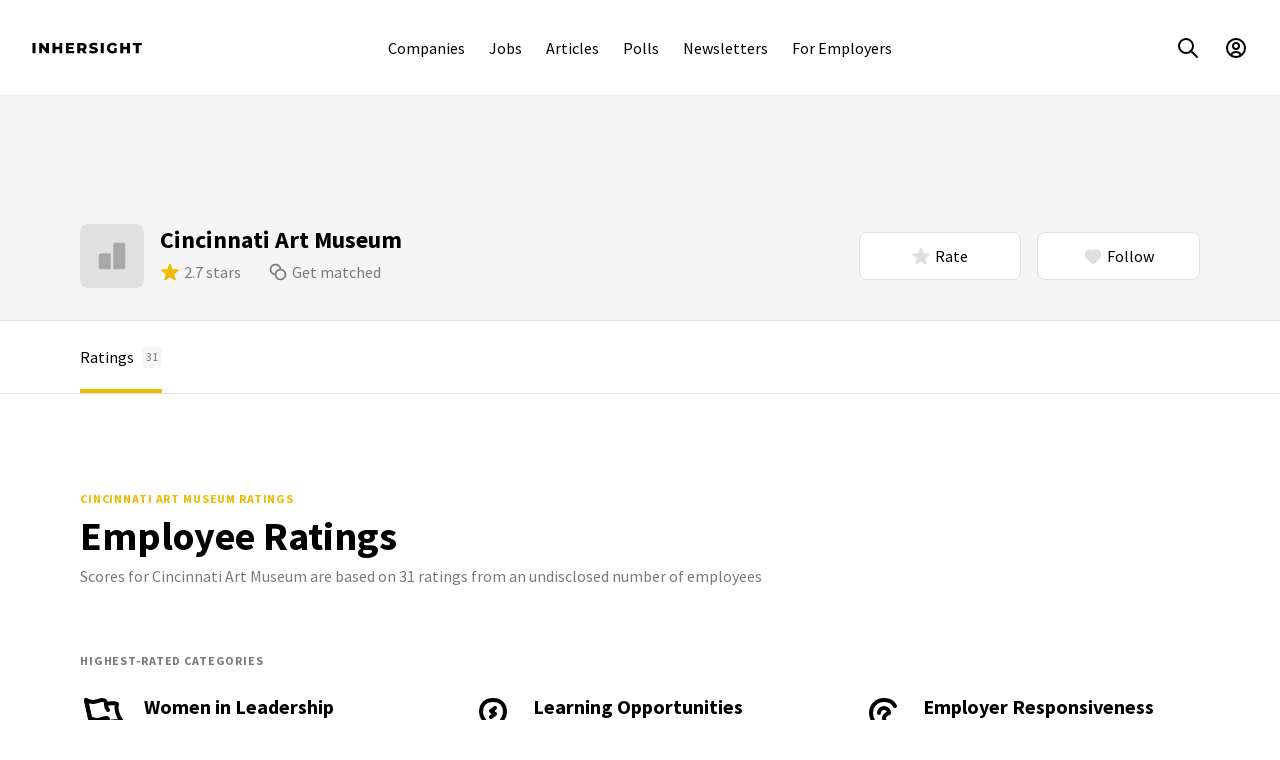

--- FILE ---
content_type: text/html; charset=utf-8
request_url: https://www.inhersight.com/company/cincinnati-art-museum/ratings
body_size: 22308
content:






<!DOCTYPE html>
<html lang="en">

    <!-- HEAD -->
    <head>
        
        <!-- Required for GTM setup, immediately below, and throughout the web app -->
        <script type='text/javascript'>
            var authenticatedUser =  false 
            var profileUuid = ''
            var staff =  false 
        </script>
        

        <!-- GTM setup -->
        <!-- Set user ID for GA4 hits -->
<script>
window.dataLayer = window.dataLayer || [];
// Always push profileUuid to data layer, even if it is null; when a user logs out,
// this will reset the user ID for subsequent GA4 hits
window.dataLayer.push({ 'userId' : typeof profileUuid !== 'undefined' ? profileUuid : null})
</script>

<!-- Google Tag Manager (script) -->

<script>
    (function(w,d,s,l,i){w[l]=w[l]||[];w[l].push({'gtm.start':
    new Date().getTime(),event:'gtm.js'});var f=d.getElementsByTagName(s)[0],
    j=d.createElement(s),dl=l!='dataLayer'?'&l='+l:'';j.async=true;j.src=
    'https://www.googletagmanager.com/gtm.js?id='+i+dl+'&gtm_auth=cfC42Ff2629ALcpQFXQC5w&gtm_preview=env-1&gtm_cookies_win=x';f.parentNode.insertBefore(j,f);
    })(window,document,'script','dataLayer','GTM-T7TMKR');
</script>


        <meta http-equiv="Content-Type" content="text/html; charset=utf-8" /><script type="text/javascript">window.NREUM||(NREUM={});NREUM.info={"beacon":"bam.nr-data.net","errorBeacon":"bam.nr-data.net","licenseKey":"ec4b7d5e6c","applicationID":"9872589","transactionName":"MQdSNkZZCktZAUVdCghNdhdaWxBRVwweVwoLElEMTRYSUV0VQhoBAxZRC1hLSllIEgtVFRY=","queueTime":1,"applicationTime":86,"agent":""};
(window.NREUM||(NREUM={})).init={ajax:{deny_list:["bam.nr-data.net"]},feature_flags:["soft_nav"]};(window.NREUM||(NREUM={})).loader_config={licenseKey:"ec4b7d5e6c",applicationID:"9872589",browserID:"9872591"};;/*! For license information please see nr-loader-rum-1.303.0.min.js.LICENSE.txt */
(()=>{var e,t,r={122:(e,t,r)=>{"use strict";r.d(t,{a:()=>i});var n=r(944);function i(e,t){try{if(!e||"object"!=typeof e)return(0,n.R)(3);if(!t||"object"!=typeof t)return(0,n.R)(4);const r=Object.create(Object.getPrototypeOf(t),Object.getOwnPropertyDescriptors(t)),a=0===Object.keys(r).length?e:r;for(let o in a)if(void 0!==e[o])try{if(null===e[o]){r[o]=null;continue}Array.isArray(e[o])&&Array.isArray(t[o])?r[o]=Array.from(new Set([...e[o],...t[o]])):"object"==typeof e[o]&&"object"==typeof t[o]?r[o]=i(e[o],t[o]):r[o]=e[o]}catch(e){r[o]||(0,n.R)(1,e)}return r}catch(e){(0,n.R)(2,e)}}},154:(e,t,r)=>{"use strict";r.d(t,{OF:()=>c,RI:()=>i,WN:()=>u,bv:()=>a,gm:()=>o,mw:()=>s,sb:()=>d});var n=r(863);const i="undefined"!=typeof window&&!!window.document,a="undefined"!=typeof WorkerGlobalScope&&("undefined"!=typeof self&&self instanceof WorkerGlobalScope&&self.navigator instanceof WorkerNavigator||"undefined"!=typeof globalThis&&globalThis instanceof WorkerGlobalScope&&globalThis.navigator instanceof WorkerNavigator),o=i?window:"undefined"!=typeof WorkerGlobalScope&&("undefined"!=typeof self&&self instanceof WorkerGlobalScope&&self||"undefined"!=typeof globalThis&&globalThis instanceof WorkerGlobalScope&&globalThis),s=Boolean("hidden"===o?.document?.visibilityState),c=/iPad|iPhone|iPod/.test(o.navigator?.userAgent),d=c&&"undefined"==typeof SharedWorker,u=((()=>{const e=o.navigator?.userAgent?.match(/Firefox[/\s](\d+\.\d+)/);Array.isArray(e)&&e.length>=2&&e[1]})(),Date.now()-(0,n.t)())},163:(e,t,r)=>{"use strict";r.d(t,{j:()=>E});var n=r(384),i=r(741);var a=r(555);r(860).K7.genericEvents;const o="experimental.resources",s="register",c=e=>{if(!e||"string"!=typeof e)return!1;try{document.createDocumentFragment().querySelector(e)}catch{return!1}return!0};var d=r(614),u=r(944),l=r(122);const f="[data-nr-mask]",g=e=>(0,l.a)(e,(()=>{const e={feature_flags:[],experimental:{allow_registered_children:!1,resources:!1},mask_selector:"*",block_selector:"[data-nr-block]",mask_input_options:{color:!1,date:!1,"datetime-local":!1,email:!1,month:!1,number:!1,range:!1,search:!1,tel:!1,text:!1,time:!1,url:!1,week:!1,textarea:!1,select:!1,password:!0}};return{ajax:{deny_list:void 0,block_internal:!0,enabled:!0,autoStart:!0},api:{get allow_registered_children(){return e.feature_flags.includes(s)||e.experimental.allow_registered_children},set allow_registered_children(t){e.experimental.allow_registered_children=t},duplicate_registered_data:!1},browser_consent_mode:{enabled:!1},distributed_tracing:{enabled:void 0,exclude_newrelic_header:void 0,cors_use_newrelic_header:void 0,cors_use_tracecontext_headers:void 0,allowed_origins:void 0},get feature_flags(){return e.feature_flags},set feature_flags(t){e.feature_flags=t},generic_events:{enabled:!0,autoStart:!0},harvest:{interval:30},jserrors:{enabled:!0,autoStart:!0},logging:{enabled:!0,autoStart:!0},metrics:{enabled:!0,autoStart:!0},obfuscate:void 0,page_action:{enabled:!0},page_view_event:{enabled:!0,autoStart:!0},page_view_timing:{enabled:!0,autoStart:!0},performance:{capture_marks:!1,capture_measures:!1,capture_detail:!0,resources:{get enabled(){return e.feature_flags.includes(o)||e.experimental.resources},set enabled(t){e.experimental.resources=t},asset_types:[],first_party_domains:[],ignore_newrelic:!0}},privacy:{cookies_enabled:!0},proxy:{assets:void 0,beacon:void 0},session:{expiresMs:d.wk,inactiveMs:d.BB},session_replay:{autoStart:!0,enabled:!1,preload:!1,sampling_rate:10,error_sampling_rate:100,collect_fonts:!1,inline_images:!1,fix_stylesheets:!0,mask_all_inputs:!0,get mask_text_selector(){return e.mask_selector},set mask_text_selector(t){c(t)?e.mask_selector="".concat(t,",").concat(f):""===t||null===t?e.mask_selector=f:(0,u.R)(5,t)},get block_class(){return"nr-block"},get ignore_class(){return"nr-ignore"},get mask_text_class(){return"nr-mask"},get block_selector(){return e.block_selector},set block_selector(t){c(t)?e.block_selector+=",".concat(t):""!==t&&(0,u.R)(6,t)},get mask_input_options(){return e.mask_input_options},set mask_input_options(t){t&&"object"==typeof t?e.mask_input_options={...t,password:!0}:(0,u.R)(7,t)}},session_trace:{enabled:!0,autoStart:!0},soft_navigations:{enabled:!0,autoStart:!0},spa:{enabled:!0,autoStart:!0},ssl:void 0,user_actions:{enabled:!0,elementAttributes:["id","className","tagName","type"]}}})());var p=r(154),h=r(324);let m=0;const v={buildEnv:h.F3,distMethod:h.Xs,version:h.xv,originTime:p.WN},b={consented:!1},y={appMetadata:{},get consented(){return this.session?.state?.consent||b.consented},set consented(e){b.consented=e},customTransaction:void 0,denyList:void 0,disabled:!1,harvester:void 0,isolatedBacklog:!1,isRecording:!1,loaderType:void 0,maxBytes:3e4,obfuscator:void 0,onerror:void 0,ptid:void 0,releaseIds:{},session:void 0,timeKeeper:void 0,registeredEntities:[],jsAttributesMetadata:{bytes:0},get harvestCount(){return++m}},_=e=>{const t=(0,l.a)(e,y),r=Object.keys(v).reduce((e,t)=>(e[t]={value:v[t],writable:!1,configurable:!0,enumerable:!0},e),{});return Object.defineProperties(t,r)};var w=r(701);const x=e=>{const t=e.startsWith("http");e+="/",r.p=t?e:"https://"+e};var S=r(836),k=r(241);const R={accountID:void 0,trustKey:void 0,agentID:void 0,licenseKey:void 0,applicationID:void 0,xpid:void 0},A=e=>(0,l.a)(e,R),T=new Set;function E(e,t={},r,o){let{init:s,info:c,loader_config:d,runtime:u={},exposed:l=!0}=t;if(!c){const e=(0,n.pV)();s=e.init,c=e.info,d=e.loader_config}e.init=g(s||{}),e.loader_config=A(d||{}),c.jsAttributes??={},p.bv&&(c.jsAttributes.isWorker=!0),e.info=(0,a.D)(c);const f=e.init,h=[c.beacon,c.errorBeacon];T.has(e.agentIdentifier)||(f.proxy.assets&&(x(f.proxy.assets),h.push(f.proxy.assets)),f.proxy.beacon&&h.push(f.proxy.beacon),e.beacons=[...h],function(e){const t=(0,n.pV)();Object.getOwnPropertyNames(i.W.prototype).forEach(r=>{const n=i.W.prototype[r];if("function"!=typeof n||"constructor"===n)return;let a=t[r];e[r]&&!1!==e.exposed&&"micro-agent"!==e.runtime?.loaderType&&(t[r]=(...t)=>{const n=e[r](...t);return a?a(...t):n})})}(e),(0,n.US)("activatedFeatures",w.B),e.runSoftNavOverSpa&&=!0===f.soft_navigations.enabled&&f.feature_flags.includes("soft_nav")),u.denyList=[...f.ajax.deny_list||[],...f.ajax.block_internal?h:[]],u.ptid=e.agentIdentifier,u.loaderType=r,e.runtime=_(u),T.has(e.agentIdentifier)||(e.ee=S.ee.get(e.agentIdentifier),e.exposed=l,(0,k.W)({agentIdentifier:e.agentIdentifier,drained:!!w.B?.[e.agentIdentifier],type:"lifecycle",name:"initialize",feature:void 0,data:e.config})),T.add(e.agentIdentifier)}},234:(e,t,r)=>{"use strict";r.d(t,{W:()=>a});var n=r(836),i=r(687);class a{constructor(e,t){this.agentIdentifier=e,this.ee=n.ee.get(e),this.featureName=t,this.blocked=!1}deregisterDrain(){(0,i.x3)(this.agentIdentifier,this.featureName)}}},241:(e,t,r)=>{"use strict";r.d(t,{W:()=>a});var n=r(154);const i="newrelic";function a(e={}){try{n.gm.dispatchEvent(new CustomEvent(i,{detail:e}))}catch(e){}}},261:(e,t,r)=>{"use strict";r.d(t,{$9:()=>d,BL:()=>s,CH:()=>g,Dl:()=>_,Fw:()=>y,PA:()=>m,Pl:()=>n,Pv:()=>k,Tb:()=>l,U2:()=>a,V1:()=>S,Wb:()=>x,bt:()=>b,cD:()=>v,d3:()=>w,dT:()=>c,eY:()=>p,fF:()=>f,hG:()=>i,k6:()=>o,nb:()=>h,o5:()=>u});const n="api-",i="addPageAction",a="addToTrace",o="addRelease",s="finished",c="interaction",d="log",u="noticeError",l="pauseReplay",f="recordCustomEvent",g="recordReplay",p="register",h="setApplicationVersion",m="setCurrentRouteName",v="setCustomAttribute",b="setErrorHandler",y="setPageViewName",_="setUserId",w="start",x="wrapLogger",S="measure",k="consent"},289:(e,t,r)=>{"use strict";r.d(t,{GG:()=>a,Qr:()=>s,sB:()=>o});var n=r(878);function i(){return"undefined"==typeof document||"complete"===document.readyState}function a(e,t){if(i())return e();(0,n.sp)("load",e,t)}function o(e){if(i())return e();(0,n.DD)("DOMContentLoaded",e)}function s(e){if(i())return e();(0,n.sp)("popstate",e)}},324:(e,t,r)=>{"use strict";r.d(t,{F3:()=>i,Xs:()=>a,xv:()=>n});const n="1.303.0",i="PROD",a="CDN"},374:(e,t,r)=>{r.nc=(()=>{try{return document?.currentScript?.nonce}catch(e){}return""})()},384:(e,t,r)=>{"use strict";r.d(t,{NT:()=>o,US:()=>u,Zm:()=>s,bQ:()=>d,dV:()=>c,pV:()=>l});var n=r(154),i=r(863),a=r(910);const o={beacon:"bam.nr-data.net",errorBeacon:"bam.nr-data.net"};function s(){return n.gm.NREUM||(n.gm.NREUM={}),void 0===n.gm.newrelic&&(n.gm.newrelic=n.gm.NREUM),n.gm.NREUM}function c(){let e=s();return e.o||(e.o={ST:n.gm.setTimeout,SI:n.gm.setImmediate||n.gm.setInterval,CT:n.gm.clearTimeout,XHR:n.gm.XMLHttpRequest,REQ:n.gm.Request,EV:n.gm.Event,PR:n.gm.Promise,MO:n.gm.MutationObserver,FETCH:n.gm.fetch,WS:n.gm.WebSocket},(0,a.i)(...Object.values(e.o))),e}function d(e,t){let r=s();r.initializedAgents??={},t.initializedAt={ms:(0,i.t)(),date:new Date},r.initializedAgents[e]=t}function u(e,t){s()[e]=t}function l(){return function(){let e=s();const t=e.info||{};e.info={beacon:o.beacon,errorBeacon:o.errorBeacon,...t}}(),function(){let e=s();const t=e.init||{};e.init={...t}}(),c(),function(){let e=s();const t=e.loader_config||{};e.loader_config={...t}}(),s()}},389:(e,t,r)=>{"use strict";function n(e,t=500,r={}){const n=r?.leading||!1;let i;return(...r)=>{n&&void 0===i&&(e.apply(this,r),i=setTimeout(()=>{i=clearTimeout(i)},t)),n||(clearTimeout(i),i=setTimeout(()=>{e.apply(this,r)},t))}}function i(e){let t=!1;return(...r)=>{t||(t=!0,e.apply(this,r))}}r.d(t,{J:()=>i,s:()=>n})},555:(e,t,r)=>{"use strict";r.d(t,{D:()=>s,f:()=>o});var n=r(384),i=r(122);const a={beacon:n.NT.beacon,errorBeacon:n.NT.errorBeacon,licenseKey:void 0,applicationID:void 0,sa:void 0,queueTime:void 0,applicationTime:void 0,ttGuid:void 0,user:void 0,account:void 0,product:void 0,extra:void 0,jsAttributes:{},userAttributes:void 0,atts:void 0,transactionName:void 0,tNamePlain:void 0};function o(e){try{return!!e.licenseKey&&!!e.errorBeacon&&!!e.applicationID}catch(e){return!1}}const s=e=>(0,i.a)(e,a)},566:(e,t,r)=>{"use strict";r.d(t,{LA:()=>s,bz:()=>o});var n=r(154);const i="xxxxxxxx-xxxx-4xxx-yxxx-xxxxxxxxxxxx";function a(e,t){return e?15&e[t]:16*Math.random()|0}function o(){const e=n.gm?.crypto||n.gm?.msCrypto;let t,r=0;return e&&e.getRandomValues&&(t=e.getRandomValues(new Uint8Array(30))),i.split("").map(e=>"x"===e?a(t,r++).toString(16):"y"===e?(3&a()|8).toString(16):e).join("")}function s(e){const t=n.gm?.crypto||n.gm?.msCrypto;let r,i=0;t&&t.getRandomValues&&(r=t.getRandomValues(new Uint8Array(e)));const o=[];for(var s=0;s<e;s++)o.push(a(r,i++).toString(16));return o.join("")}},606:(e,t,r)=>{"use strict";r.d(t,{i:()=>a});var n=r(908);a.on=o;var i=a.handlers={};function a(e,t,r,a){o(a||n.d,i,e,t,r)}function o(e,t,r,i,a){a||(a="feature"),e||(e=n.d);var o=t[a]=t[a]||{};(o[r]=o[r]||[]).push([e,i])}},607:(e,t,r)=>{"use strict";r.d(t,{W:()=>n});const n=(0,r(566).bz)()},614:(e,t,r)=>{"use strict";r.d(t,{BB:()=>o,H3:()=>n,g:()=>d,iL:()=>c,tS:()=>s,uh:()=>i,wk:()=>a});const n="NRBA",i="SESSION",a=144e5,o=18e5,s={STARTED:"session-started",PAUSE:"session-pause",RESET:"session-reset",RESUME:"session-resume",UPDATE:"session-update"},c={SAME_TAB:"same-tab",CROSS_TAB:"cross-tab"},d={OFF:0,FULL:1,ERROR:2}},630:(e,t,r)=>{"use strict";r.d(t,{T:()=>n});const n=r(860).K7.pageViewEvent},646:(e,t,r)=>{"use strict";r.d(t,{y:()=>n});class n{constructor(e){this.contextId=e}}},687:(e,t,r)=>{"use strict";r.d(t,{Ak:()=>d,Ze:()=>f,x3:()=>u});var n=r(241),i=r(836),a=r(606),o=r(860),s=r(646);const c={};function d(e,t){const r={staged:!1,priority:o.P3[t]||0};l(e),c[e].get(t)||c[e].set(t,r)}function u(e,t){e&&c[e]&&(c[e].get(t)&&c[e].delete(t),p(e,t,!1),c[e].size&&g(e))}function l(e){if(!e)throw new Error("agentIdentifier required");c[e]||(c[e]=new Map)}function f(e="",t="feature",r=!1){if(l(e),!e||!c[e].get(t)||r)return p(e,t);c[e].get(t).staged=!0,g(e)}function g(e){const t=Array.from(c[e]);t.every(([e,t])=>t.staged)&&(t.sort((e,t)=>e[1].priority-t[1].priority),t.forEach(([t])=>{c[e].delete(t),p(e,t)}))}function p(e,t,r=!0){const o=e?i.ee.get(e):i.ee,c=a.i.handlers;if(!o.aborted&&o.backlog&&c){if((0,n.W)({agentIdentifier:e,type:"lifecycle",name:"drain",feature:t}),r){const e=o.backlog[t],r=c[t];if(r){for(let t=0;e&&t<e.length;++t)h(e[t],r);Object.entries(r).forEach(([e,t])=>{Object.values(t||{}).forEach(t=>{t[0]?.on&&t[0]?.context()instanceof s.y&&t[0].on(e,t[1])})})}}o.isolatedBacklog||delete c[t],o.backlog[t]=null,o.emit("drain-"+t,[])}}function h(e,t){var r=e[1];Object.values(t[r]||{}).forEach(t=>{var r=e[0];if(t[0]===r){var n=t[1],i=e[3],a=e[2];n.apply(i,a)}})}},699:(e,t,r)=>{"use strict";r.d(t,{It:()=>a,KC:()=>s,No:()=>i,qh:()=>o});var n=r(860);const i=16e3,a=1e6,o="SESSION_ERROR",s={[n.K7.logging]:!0,[n.K7.genericEvents]:!1,[n.K7.jserrors]:!1,[n.K7.ajax]:!1}},701:(e,t,r)=>{"use strict";r.d(t,{B:()=>a,t:()=>o});var n=r(241);const i=new Set,a={};function o(e,t){const r=t.agentIdentifier;a[r]??={},e&&"object"==typeof e&&(i.has(r)||(t.ee.emit("rumresp",[e]),a[r]=e,i.add(r),(0,n.W)({agentIdentifier:r,loaded:!0,drained:!0,type:"lifecycle",name:"load",feature:void 0,data:e})))}},741:(e,t,r)=>{"use strict";r.d(t,{W:()=>a});var n=r(944),i=r(261);class a{#e(e,...t){if(this[e]!==a.prototype[e])return this[e](...t);(0,n.R)(35,e)}addPageAction(e,t){return this.#e(i.hG,e,t)}register(e){return this.#e(i.eY,e)}recordCustomEvent(e,t){return this.#e(i.fF,e,t)}setPageViewName(e,t){return this.#e(i.Fw,e,t)}setCustomAttribute(e,t,r){return this.#e(i.cD,e,t,r)}noticeError(e,t){return this.#e(i.o5,e,t)}setUserId(e){return this.#e(i.Dl,e)}setApplicationVersion(e){return this.#e(i.nb,e)}setErrorHandler(e){return this.#e(i.bt,e)}addRelease(e,t){return this.#e(i.k6,e,t)}log(e,t){return this.#e(i.$9,e,t)}start(){return this.#e(i.d3)}finished(e){return this.#e(i.BL,e)}recordReplay(){return this.#e(i.CH)}pauseReplay(){return this.#e(i.Tb)}addToTrace(e){return this.#e(i.U2,e)}setCurrentRouteName(e){return this.#e(i.PA,e)}interaction(e){return this.#e(i.dT,e)}wrapLogger(e,t,r){return this.#e(i.Wb,e,t,r)}measure(e,t){return this.#e(i.V1,e,t)}consent(e){return this.#e(i.Pv,e)}}},773:(e,t,r)=>{"use strict";r.d(t,{z_:()=>a,XG:()=>s,TZ:()=>n,rs:()=>i,xV:()=>o});r(154),r(566),r(384);const n=r(860).K7.metrics,i="sm",a="cm",o="storeSupportabilityMetrics",s="storeEventMetrics"},782:(e,t,r)=>{"use strict";r.d(t,{T:()=>n});const n=r(860).K7.pageViewTiming},836:(e,t,r)=>{"use strict";r.d(t,{P:()=>s,ee:()=>c});var n=r(384),i=r(990),a=r(646),o=r(607);const s="nr@context:".concat(o.W),c=function e(t,r){var n={},o={},u={},l=!1;try{l=16===r.length&&d.initializedAgents?.[r]?.runtime.isolatedBacklog}catch(e){}var f={on:p,addEventListener:p,removeEventListener:function(e,t){var r=n[e];if(!r)return;for(var i=0;i<r.length;i++)r[i]===t&&r.splice(i,1)},emit:function(e,r,n,i,a){!1!==a&&(a=!0);if(c.aborted&&!i)return;t&&a&&t.emit(e,r,n);var s=g(n);h(e).forEach(e=>{e.apply(s,r)});var d=v()[o[e]];d&&d.push([f,e,r,s]);return s},get:m,listeners:h,context:g,buffer:function(e,t){const r=v();if(t=t||"feature",f.aborted)return;Object.entries(e||{}).forEach(([e,n])=>{o[n]=t,t in r||(r[t]=[])})},abort:function(){f._aborted=!0,Object.keys(f.backlog).forEach(e=>{delete f.backlog[e]})},isBuffering:function(e){return!!v()[o[e]]},debugId:r,backlog:l?{}:t&&"object"==typeof t.backlog?t.backlog:{},isolatedBacklog:l};return Object.defineProperty(f,"aborted",{get:()=>{let e=f._aborted||!1;return e||(t&&(e=t.aborted),e)}}),f;function g(e){return e&&e instanceof a.y?e:e?(0,i.I)(e,s,()=>new a.y(s)):new a.y(s)}function p(e,t){n[e]=h(e).concat(t)}function h(e){return n[e]||[]}function m(t){return u[t]=u[t]||e(f,t)}function v(){return f.backlog}}(void 0,"globalEE"),d=(0,n.Zm)();d.ee||(d.ee=c)},843:(e,t,r)=>{"use strict";r.d(t,{u:()=>i});var n=r(878);function i(e,t=!1,r,i){(0,n.DD)("visibilitychange",function(){if(t)return void("hidden"===document.visibilityState&&e());e(document.visibilityState)},r,i)}},860:(e,t,r)=>{"use strict";r.d(t,{$J:()=>u,K7:()=>c,P3:()=>d,XX:()=>i,Yy:()=>s,df:()=>a,qY:()=>n,v4:()=>o});const n="events",i="jserrors",a="browser/blobs",o="rum",s="browser/logs",c={ajax:"ajax",genericEvents:"generic_events",jserrors:i,logging:"logging",metrics:"metrics",pageAction:"page_action",pageViewEvent:"page_view_event",pageViewTiming:"page_view_timing",sessionReplay:"session_replay",sessionTrace:"session_trace",softNav:"soft_navigations",spa:"spa"},d={[c.pageViewEvent]:1,[c.pageViewTiming]:2,[c.metrics]:3,[c.jserrors]:4,[c.spa]:5,[c.ajax]:6,[c.sessionTrace]:7,[c.softNav]:8,[c.sessionReplay]:9,[c.logging]:10,[c.genericEvents]:11},u={[c.pageViewEvent]:o,[c.pageViewTiming]:n,[c.ajax]:n,[c.spa]:n,[c.softNav]:n,[c.metrics]:i,[c.jserrors]:i,[c.sessionTrace]:a,[c.sessionReplay]:a,[c.logging]:s,[c.genericEvents]:"ins"}},863:(e,t,r)=>{"use strict";function n(){return Math.floor(performance.now())}r.d(t,{t:()=>n})},878:(e,t,r)=>{"use strict";function n(e,t){return{capture:e,passive:!1,signal:t}}function i(e,t,r=!1,i){window.addEventListener(e,t,n(r,i))}function a(e,t,r=!1,i){document.addEventListener(e,t,n(r,i))}r.d(t,{DD:()=>a,jT:()=>n,sp:()=>i})},908:(e,t,r)=>{"use strict";r.d(t,{d:()=>n,p:()=>i});var n=r(836).ee.get("handle");function i(e,t,r,i,a){a?(a.buffer([e],i),a.emit(e,t,r)):(n.buffer([e],i),n.emit(e,t,r))}},910:(e,t,r)=>{"use strict";r.d(t,{i:()=>a});var n=r(944);const i=new Map;function a(...e){return e.every(e=>{if(i.has(e))return i.get(e);const t="function"==typeof e&&e.toString().includes("[native code]");return t||(0,n.R)(64,e?.name||e?.toString()),i.set(e,t),t})}},944:(e,t,r)=>{"use strict";r.d(t,{R:()=>i});var n=r(241);function i(e,t){"function"==typeof console.debug&&(console.debug("New Relic Warning: https://github.com/newrelic/newrelic-browser-agent/blob/main/docs/warning-codes.md#".concat(e),t),(0,n.W)({agentIdentifier:null,drained:null,type:"data",name:"warn",feature:"warn",data:{code:e,secondary:t}}))}},990:(e,t,r)=>{"use strict";r.d(t,{I:()=>i});var n=Object.prototype.hasOwnProperty;function i(e,t,r){if(n.call(e,t))return e[t];var i=r();if(Object.defineProperty&&Object.keys)try{return Object.defineProperty(e,t,{value:i,writable:!0,enumerable:!1}),i}catch(e){}return e[t]=i,i}}},n={};function i(e){var t=n[e];if(void 0!==t)return t.exports;var a=n[e]={exports:{}};return r[e](a,a.exports,i),a.exports}i.m=r,i.d=(e,t)=>{for(var r in t)i.o(t,r)&&!i.o(e,r)&&Object.defineProperty(e,r,{enumerable:!0,get:t[r]})},i.f={},i.e=e=>Promise.all(Object.keys(i.f).reduce((t,r)=>(i.f[r](e,t),t),[])),i.u=e=>"nr-rum-1.303.0.min.js",i.o=(e,t)=>Object.prototype.hasOwnProperty.call(e,t),e={},t="NRBA-1.303.0.PROD:",i.l=(r,n,a,o)=>{if(e[r])e[r].push(n);else{var s,c;if(void 0!==a)for(var d=document.getElementsByTagName("script"),u=0;u<d.length;u++){var l=d[u];if(l.getAttribute("src")==r||l.getAttribute("data-webpack")==t+a){s=l;break}}if(!s){c=!0;var f={296:"sha512-DjFbtykbDCyUDGsp+l/dYhH0LhW/Jv9sDnc+aleTRmpV1ZRfyOeip4Sv4USz3Fk0DZCWshsM7d24cTr9Xf3L/A=="};(s=document.createElement("script")).charset="utf-8",i.nc&&s.setAttribute("nonce",i.nc),s.setAttribute("data-webpack",t+a),s.src=r,0!==s.src.indexOf(window.location.origin+"/")&&(s.crossOrigin="anonymous"),f[o]&&(s.integrity=f[o])}e[r]=[n];var g=(t,n)=>{s.onerror=s.onload=null,clearTimeout(p);var i=e[r];if(delete e[r],s.parentNode&&s.parentNode.removeChild(s),i&&i.forEach(e=>e(n)),t)return t(n)},p=setTimeout(g.bind(null,void 0,{type:"timeout",target:s}),12e4);s.onerror=g.bind(null,s.onerror),s.onload=g.bind(null,s.onload),c&&document.head.appendChild(s)}},i.r=e=>{"undefined"!=typeof Symbol&&Symbol.toStringTag&&Object.defineProperty(e,Symbol.toStringTag,{value:"Module"}),Object.defineProperty(e,"__esModule",{value:!0})},i.p="https://js-agent.newrelic.com/",(()=>{var e={374:0,840:0};i.f.j=(t,r)=>{var n=i.o(e,t)?e[t]:void 0;if(0!==n)if(n)r.push(n[2]);else{var a=new Promise((r,i)=>n=e[t]=[r,i]);r.push(n[2]=a);var o=i.p+i.u(t),s=new Error;i.l(o,r=>{if(i.o(e,t)&&(0!==(n=e[t])&&(e[t]=void 0),n)){var a=r&&("load"===r.type?"missing":r.type),o=r&&r.target&&r.target.src;s.message="Loading chunk "+t+" failed.\n("+a+": "+o+")",s.name="ChunkLoadError",s.type=a,s.request=o,n[1](s)}},"chunk-"+t,t)}};var t=(t,r)=>{var n,a,[o,s,c]=r,d=0;if(o.some(t=>0!==e[t])){for(n in s)i.o(s,n)&&(i.m[n]=s[n]);if(c)c(i)}for(t&&t(r);d<o.length;d++)a=o[d],i.o(e,a)&&e[a]&&e[a][0](),e[a]=0},r=self["webpackChunk:NRBA-1.303.0.PROD"]=self["webpackChunk:NRBA-1.303.0.PROD"]||[];r.forEach(t.bind(null,0)),r.push=t.bind(null,r.push.bind(r))})(),(()=>{"use strict";i(374);var e=i(566),t=i(741);class r extends t.W{agentIdentifier=(0,e.LA)(16)}var n=i(860);const a=Object.values(n.K7);var o=i(163);var s=i(908),c=i(863),d=i(261),u=i(241),l=i(944),f=i(701),g=i(773);function p(e,t,i,a){const o=a||i;!o||o[e]&&o[e]!==r.prototype[e]||(o[e]=function(){(0,s.p)(g.xV,["API/"+e+"/called"],void 0,n.K7.metrics,i.ee),(0,u.W)({agentIdentifier:i.agentIdentifier,drained:!!f.B?.[i.agentIdentifier],type:"data",name:"api",feature:d.Pl+e,data:{}});try{return t.apply(this,arguments)}catch(e){(0,l.R)(23,e)}})}function h(e,t,r,n,i){const a=e.info;null===r?delete a.jsAttributes[t]:a.jsAttributes[t]=r,(i||null===r)&&(0,s.p)(d.Pl+n,[(0,c.t)(),t,r],void 0,"session",e.ee)}var m=i(687),v=i(234),b=i(289),y=i(154),_=i(384);const w=e=>y.RI&&!0===e?.privacy.cookies_enabled;function x(e){return!!(0,_.dV)().o.MO&&w(e)&&!0===e?.session_trace.enabled}var S=i(389),k=i(699);class R extends v.W{constructor(e,t){super(e.agentIdentifier,t),this.agentRef=e,this.abortHandler=void 0,this.featAggregate=void 0,this.loadedSuccessfully=void 0,this.onAggregateImported=new Promise(e=>{this.loadedSuccessfully=e}),this.deferred=Promise.resolve(),!1===e.init[this.featureName].autoStart?this.deferred=new Promise((t,r)=>{this.ee.on("manual-start-all",(0,S.J)(()=>{(0,m.Ak)(e.agentIdentifier,this.featureName),t()}))}):(0,m.Ak)(e.agentIdentifier,t)}importAggregator(e,t,r={}){if(this.featAggregate)return;const n=async()=>{let n;await this.deferred;try{if(w(e.init)){const{setupAgentSession:t}=await i.e(296).then(i.bind(i,305));n=t(e)}}catch(e){(0,l.R)(20,e),this.ee.emit("internal-error",[e]),(0,s.p)(k.qh,[e],void 0,this.featureName,this.ee)}try{if(!this.#t(this.featureName,n,e.init))return(0,m.Ze)(this.agentIdentifier,this.featureName),void this.loadedSuccessfully(!1);const{Aggregate:i}=await t();this.featAggregate=new i(e,r),e.runtime.harvester.initializedAggregates.push(this.featAggregate),this.loadedSuccessfully(!0)}catch(e){(0,l.R)(34,e),this.abortHandler?.(),(0,m.Ze)(this.agentIdentifier,this.featureName,!0),this.loadedSuccessfully(!1),this.ee&&this.ee.abort()}};y.RI?(0,b.GG)(()=>n(),!0):n()}#t(e,t,r){if(this.blocked)return!1;switch(e){case n.K7.sessionReplay:return x(r)&&!!t;case n.K7.sessionTrace:return!!t;default:return!0}}}var A=i(630),T=i(614);class E extends R{static featureName=A.T;constructor(e){var t;super(e,A.T),this.setupInspectionEvents(e.agentIdentifier),t=e,p(d.Fw,function(e,r){"string"==typeof e&&("/"!==e.charAt(0)&&(e="/"+e),t.runtime.customTransaction=(r||"http://custom.transaction")+e,(0,s.p)(d.Pl+d.Fw,[(0,c.t)()],void 0,void 0,t.ee))},t),this.importAggregator(e,()=>i.e(296).then(i.bind(i,108)))}setupInspectionEvents(e){const t=(t,r)=>{t&&(0,u.W)({agentIdentifier:e,timeStamp:t.timeStamp,loaded:"complete"===t.target.readyState,type:"window",name:r,data:t.target.location+""})};(0,b.sB)(e=>{t(e,"DOMContentLoaded")}),(0,b.GG)(e=>{t(e,"load")}),(0,b.Qr)(e=>{t(e,"navigate")}),this.ee.on(T.tS.UPDATE,(t,r)=>{(0,u.W)({agentIdentifier:e,type:"lifecycle",name:"session",data:r})})}}var N=i(843),j=i(878),I=i(782);class P extends R{static featureName=I.T;constructor(e){super(e,I.T),y.RI&&((0,N.u)(()=>(0,s.p)("docHidden",[(0,c.t)()],void 0,I.T,this.ee),!0),(0,j.sp)("pagehide",()=>(0,s.p)("winPagehide",[(0,c.t)()],void 0,I.T,this.ee)),this.importAggregator(e,()=>i.e(296).then(i.bind(i,350))))}}class O extends R{static featureName=g.TZ;constructor(e){super(e,g.TZ),y.RI&&document.addEventListener("securitypolicyviolation",e=>{(0,s.p)(g.xV,["Generic/CSPViolation/Detected"],void 0,this.featureName,this.ee)}),this.importAggregator(e,()=>i.e(296).then(i.bind(i,623)))}}new class extends r{constructor(e){var t;(super(),y.gm)?(this.features={},(0,_.bQ)(this.agentIdentifier,this),this.desiredFeatures=new Set(e.features||[]),this.desiredFeatures.add(E),this.runSoftNavOverSpa=[...this.desiredFeatures].some(e=>e.featureName===n.K7.softNav),(0,o.j)(this,e,e.loaderType||"agent"),t=this,p(d.cD,function(e,r,n=!1){if("string"==typeof e){if(["string","number","boolean"].includes(typeof r)||null===r)return h(t,e,r,d.cD,n);(0,l.R)(40,typeof r)}else(0,l.R)(39,typeof e)},t),function(e){p(d.Dl,function(t){if("string"==typeof t||null===t)return h(e,"enduser.id",t,d.Dl,!0);(0,l.R)(41,typeof t)},e)}(this),function(e){p(d.nb,function(t){if("string"==typeof t||null===t)return h(e,"application.version",t,d.nb,!1);(0,l.R)(42,typeof t)},e)}(this),function(e){p(d.d3,function(){e.ee.emit("manual-start-all")},e)}(this),function(e){p(d.Pv,function(t=!0){if("boolean"==typeof t){if((0,s.p)(d.Pl+d.Pv,[t],void 0,"session",e.ee),e.runtime.consented=t,t){const t=e.features.page_view_event;t.onAggregateImported.then(e=>{const r=t.featAggregate;e&&!r.sentRum&&r.sendRum()})}}else(0,l.R)(65,typeof t)},e)}(this),this.run()):(0,l.R)(21)}get config(){return{info:this.info,init:this.init,loader_config:this.loader_config,runtime:this.runtime}}get api(){return this}run(){try{const e=function(e){const t={};return a.forEach(r=>{t[r]=!!e[r]?.enabled}),t}(this.init),t=[...this.desiredFeatures];t.sort((e,t)=>n.P3[e.featureName]-n.P3[t.featureName]),t.forEach(t=>{if(!e[t.featureName]&&t.featureName!==n.K7.pageViewEvent)return;if(this.runSoftNavOverSpa&&t.featureName===n.K7.spa)return;if(!this.runSoftNavOverSpa&&t.featureName===n.K7.softNav)return;const r=function(e){switch(e){case n.K7.ajax:return[n.K7.jserrors];case n.K7.sessionTrace:return[n.K7.ajax,n.K7.pageViewEvent];case n.K7.sessionReplay:return[n.K7.sessionTrace];case n.K7.pageViewTiming:return[n.K7.pageViewEvent];default:return[]}}(t.featureName).filter(e=>!(e in this.features));r.length>0&&(0,l.R)(36,{targetFeature:t.featureName,missingDependencies:r}),this.features[t.featureName]=new t(this)})}catch(e){(0,l.R)(22,e);for(const e in this.features)this.features[e].abortHandler?.();const t=(0,_.Zm)();delete t.initializedAgents[this.agentIdentifier]?.features,delete this.sharedAggregator;return t.ee.get(this.agentIdentifier).abort(),!1}}}({features:[E,P,O],loaderType:"lite"})})()})();</script>
        <meta name="viewport" content="initial-scale=1, minimum-scale=1, maximum-scale=4, user-scalable=1"/>
        <meta name="application-name" content="InHerSight"/>
        <meta name="format-detection" content="telephone=no">

        <!-- META INFORMATION -->
        <title>Cincinnati Art Museum Reviews from Women | InHerSight</title>
        
    <!-- clear it out -->

        
        <meta name="robots" content="index,follow" />
        
        
    <link data-vmid="canonical" rel="canonical" href="https://www.inhersight.com/company/cincinnati-art-museum/ratings">
    <meta data-vmid="description" name="description" content="Anonymous Cincinnati Art Museum reviews and ratings from employees. See what women say about what it's like to work at Cincinnati Art Museum."/>
    <meta data-vmid="og:title" property="og:title" content="Cincinnati Art Museum Reviews from Women | InHerSight"/>
    <meta data-vmid="og:description" property="og:description" content="Anonymous Cincinnati Art Museum reviews and ratings from employees. See what women say about what it's like to work at Cincinnati Art Museum."/>
    <meta data-vmid="og:url" property="og:url" content="https://www.inhersight.com/company/cincinnati-art-museum/ratings" />
    <meta data-vmid="og:image" property="og:image" content="https://www.inhersight.com/share/img/company/cincinnati-art-museum/default" />


        <link rel="dns-prefetch" href="//ucarecdn.com">
        <link rel="dns-prefetch" href="//ucare.inhersight.com">

        <!-- FAV / SHORTCUT ICONS -->
        <link rel="apple-touch-icon" sizes="180x180" href="/assets/favicons/apple-touch-icon.360b6528b018.png?v=2024-02-06">
        <link rel="icon" type="image/png" sizes="32x32" href="/assets/favicons/favicon-32x32.b46b6748ca2f.png?v=2024-02-06">
        <link rel="icon" type="image/png" sizes="16x16" href="/assets/favicons/favicon-16x16.963bb2598095.png?v=2024-02-06">
        <link rel="manifest" href="/assets/favicons/site.2e439bcc2c66.webmanifest?v=2024-02-06">
        <link rel="mask-icon" href="/assets/favicons/safari-pinned-tab.1c42319d1c43.svg?v=2024-02-06" color="#ee5555">
        <link rel="shortcut icon" href="/assets/favicons/favicon.5af52ab8807b.ico?v=2024-02-06">
        <meta name="msapplication-TileColor" content="#000000">
        <meta name="msapplication-config" content="/assets/favicons/browserconfig.7fadf2ba119b.xml?v=2024-02-06">
        <meta name="theme-color" content="#000000">
        <meta name="environment" content='production'>

        <!-- Generic social sharing metadata -->
        <meta property="og:site_name" content="InHerSight"/>
        <meta name="twitter:card" content="summary_large_image"/>
        <meta name="twitter:site" content="@InHerSight"/>
        <meta name="twitter:creator" content="@InHerSight"/>

        <!-- Required throughout the web app -->
        <script defer src="/assets/js/js.cookie-2.1.0.min.14c6a6c92b81.js"></script>

        <!-- Global JS Variables -->
        <script type='text/javascript'>
            var ihsBaseUrl = "https://www.inhersight.com"
            var appDebug = false
            var deploymentVersion = "v3782"
            var staticPath = "/assets/"
            var staticAssets = {
                "svg/icons-v8.svg": "/assets/svg/icons-v8.f7225ee7bae8.svg",
                "svg/icons-social.svg": "/assets/svg/icons-social.6cfa5052390d.svg",
            }
        </script>

        

        <!-- JQUERY -->
        

  
<script defer src="https://ajax.googleapis.com/ajax/libs/jquery/3.5.1/jquery.min.js"></script>
  



        
        <!-- VUE -->
        
        <script defer src="https://unpkg.com/vue@2.6.11/dist/vue.min.js"></script>    
        <script defer src="https://unpkg.com/vue-resource@1.5.0/dist/vue-resource.min.js"></script>
        

        

        

        <!-- Preload -->
        <link rel="preconnect" href="https://fonts.googleapis.com">
        <link rel="preconnect" href="https://fonts.gstatic.com" crossorigin>
        <link href="https://fonts.googleapis.com/css2?family=Source+Sans+Pro:ital,wght@0,400;0,700;1,400;1,700&family=Source+Serif+Pro:ital,wght@0,400;0,700;1,400;1,700&display=swap" rel="stylesheet">
        
        
        <!-- CSS -->
        
    <!-- Vue select -->
    <link rel="stylesheet" href="https://unpkg.com/vue-select@3.10.8/dist/vue-select.css">

        <link rel="stylesheet" href="/assets/CACHE/css/output.63b5c484ebcb.css" type="text/css">

        <!-- Upload Care -->
        <script>
            UPLOADCARE_PUBLIC_KEY = '835f7b1b00f708216424';
            UPLOADCARE_CROP = true;
            UPLOADCARE_IMAGES_ONLY = true;
        </script>
    </head>

    <!-- BODY -->
    <body class="production   hdrAbs">
        <!-- Google Tag Manager (noscript) -->

<noscript><iframe src="https://www.googletagmanager.com/ns.html?id=GTM-T7TMKR&gtm_auth=cfC42Ff2629ALcpQFXQC5w&gtm_preview=env-1&gtm_cookies_win=x"
height="0" width="0" style="display:none;visibility:hidden"></iframe></noscript>


        <!-- Top anchor -->
        <a id="top" class="top"></a>

        
        


<!-- Site search -->



<div id="srch" class="bgDrk24 ppScrn dNone" style="z-index: 20000;">

    <div class="pFxd wFul bgWht bbMidGry fbRowCtr hHdr ph20" style="z-index: 30000;">
        <input id="srchQury" type="text" v-model="query" autocomplete="off" autocorrect="off" autocapitalize="none" placeholder="Type your search..." @input="fetchResults()" @keydown.esc="closeSearch()" class="fb1 srchInpt" />
        <div @click="closeSearch()" class="lnkBtn">
            <svg class="s24 svgStd">
                <use xlink:href="/assets/svg/icons-v8.f7225ee7bae8.svg#icnClose"></use>
            </svg>
        </div>
    </div>

    

    <div v-if="searching" class="bgWht pv32" style="z-index: 30000;">
        <div class="hHdr"></div>
        <section class="ph32 mb32" v-for="x in 'xxxx'">
            <div class="bgLgtGry brStd mb16" style="width: 16%; max-width: 80px; height: 12px;"></div>
            <div class="fbRowCtr mb16" v-for="x in 'xxxx'">
                <div class="s48 brStd bgLgtGry mr16"></div>
                <div class="fb1">
                    <div class="bgLgtGry brStd mb8" style="width: 64%; max-width: 320px; height: 16px;"></div>
                    <div class="bgLgtGry brStd" style="width: 32%; max-width: 180px; height: 12px;"></div>
                </div>
            </div>
        </section>
    </div>

    <!-- Results -->
    <div v-if="currentQuery && !searching" class="bgWht pv32 pbKybrd" style="z-index: 30000;"> <!-- Extra padding at the bottom to deal with an open keyboard on mobile devices -->

        <div class="hHdr"></div>
        
        <!-- Companies -->
        <section class="srchSctn" v-if="results.companies && results.companies.length > 0">

            <h2 class="srchHdr">Companies</h2>

            <a class="srchItm" :href="getCompanyUrl(company)" v-for="company in results.companies">
                <div v-if="company.logo_square_url" class="s48 brStd oHdn mr16">
                    <img loading="lazy" :src="getCompanyLogoUrl(company)" class="s48 ofCtn" />
                </div>
                <div v-else class="s48 brStd bgMidGry mr16">
                    <svg class="s24 | svgGry">
                        <use xlink:href="/assets/svg/icons-v8.f7225ee7bae8.svg#icnBuilding"></use>
                    </svg>
                </div>
                <div class="fb1">
                    <h3 class="v0 mb2 fsStdStd fcStd">${ company.text }</h3>
                    <p class="v0 fsSml fcGry fbRowCtr" style="flex-wrap: wrap;">
                        <span v-if="company.id == -1">
                            Be the first to rate this company&nbsp;&nbsp;
                        </span>
                        <span v-else-if="company.number_of_reviews == 0" class="dInFlx" style="align-items: center;">
                            <svg class="s16 mr4 | svgGry">
                                <use xlink:href="/assets/svg/icons-v8.f7225ee7bae8.svg#icnStarNew"></use>
                            </svg>
                            Not rated&nbsp;&nbsp;
                        </span>
                        <span v-else class="dInFlx" style="align-items: center;">
                            <svg class="s16 mr4 | svgGld">
                                <use xlink:href="/assets/svg/icons-v8.f7225ee7bae8.svg#icnStarNew"></use>
                            </svg>
                            ${ company.score } stars&nbsp;&nbsp;
                        </span>
                        <span v-if="company.industry" class="sml-dNone"><span class="op48">&bull;</span>&nbsp;&nbsp;${ company.industry}&nbsp;&nbsp;</span>
                        <span v-if="company.headquarters" class="sml-dNone"><span class="op48">&bull;</span>&nbsp;&nbsp;${ company.headquarters}</span>
                    </p>
                </div>
            </a>
        </section>

        <!-- Articles -->
        <section class="srchSctn" v-if="results.articles && results.articles.length > 0">

            <h2 class="srchHdr">Articles</h2>

            <a class="srchItm" :href="article.url" v-for="article in results.articles">
                <div v-if="article.feature_img_preview" class="s48 brStd bgMidGry bgCvr mr16" :style="{backgroundImage: `url(${getArticleImgPreviewUrl(article, 96)})`}"></div>
                <div v-else-if="article.feature_img" class="s48 brStd bgMidGry bgCvr mr16" :style="{backgroundImage: `url(${getArticleImgUrl(article, 96)})`}"></div>
                <div v-else class="s48 brStd bgMidGry mr16">
                    <svg class="s24 op48 | svgStd">
                        <use xlink:href="/assets/svg/icons-v8.f7225ee7bae8.svg#icnArticle"></use>
                    </svg>
                </div>
                <div class="fb1">
                    <h3 class="v0 fsStdStd fcStd">${ getTruncatedString(article.title, 64) }</h3>
                </div>
            </a>
        </section>

        <!-- Polls -->
        <section class="srchSctn" v-if="results.surveys && results.surveys.length > 0">

            <h2 class="srchHdr">Polls</h2>

            <a class="srchItm" :href="survey.url" v-for="survey in results.surveys">
                <div v-if="survey.open" class="s48 brStd bgMidGry mr16">
                    <svg class="s24 op48 | svgStd">
                        <use xlink:href="/assets/svg/icons-v8.f7225ee7bae8.svg#icnLive"></use>
                    </svg>
                </div>
                <div v-else class="s48 brStd bgMidGry mr16"><!-- survey.has_result -->
                    <svg class="s24 op48 | svgStd">
                        <use xlink:href="/assets/svg/icons-v8.f7225ee7bae8.svg#icnStats"></use>
                    </svg>
                </div>
                <div v-if="survey.open" class="fb1">
                    <h3 class="v0 fsSmlStd fcGry">${ getTruncatedString(survey.title, 64) }</h3>
                    <div class="v0 fsStdStd fcStd">${ survey.teaser }</div>
                </div>
                <div v-else-if="survey.result" class="fb1"><!-- survey.has_result -->
                    <div v-if="survey.title != survey.result.title" class="fsSmlStd fcGry">${ getTruncatedString(survey.title, 64) }</div>
                    <div v-else class="v0 fsSmlStd fcGry">Results</div>
                    <h3 class="v0 fsStdStd fcStd">${ getTruncatedString(survey.result.title, 64) }</h3>
                </div>
                <div v-else class="fb1"><!-- we shouldn't ever get here -->
                    <h3 class="v0 fsStdStd fcStd">${ getTruncatedString(survey.title, 64) }</h3>
                </div>
            </a>
        </section>

        <!-- Tags -->
        <section class="srchSctn" v-if="results.tags && results.tags.length > 0">

            <h2 class="srchHdr">Topics</h2>

            <a class="srchItm" :href="tag.url" v-for="tag in results.tags">
                <div class="s48 brStd bgMidGry mr16">
                    <svg class="s24 op48 svgStd">
                        <use xlink:href="/assets/svg/icons-v8.f7225ee7bae8.svg#icnHash"></use>
                    </svg>
                </div>
                <div class="fb1">
                    <h3 class="v0 fsStdStd fcStd">${ tag.display_name }</h3>
                </div>
            </a>
        </section>

        <!-- Contributors -->
        <section class="srchSctn" v-if="results.contributors && results.contributors.length > 0">

            <h2 class="srchHdr">Contributors</h2>

            <a class="srchItm" :href="contributor.url" v-for="contributor in results.contributors">
                <div v-if="contributor.avatar_url" class="s48 brFul bgMidGry bgCvr mr16" :style="{backgroundImage: `url(${getContributorImgUrl(contributor)})`}"></div>
                <div v-else class="s48 brFul bgMidGry mr16">
                    <svg class="s24 op48 | svgStd">
                        <use xlink:href="/assets/svg/icons-v8.f7225ee7bae8.svg#icnUser"></use>
                    </svg>
                </div>
                <div class="fb1">
                    <h3 class="v0 fsStdStd fcStd">${ contributor.full_name }</h3>
                    <p v-if="contributor.short_bio" class="v0 fsSml fcGry">${ contributor.short_bio }</p>
                </div>
            </a>
        </section>

    </div>

</div>

<!-- Prepare Javascript variables for search-v8.js -->
<script>
    //URLS
    var search_url = "/api/v1/search"
</script>

<script src="/assets/CACHE/js/output.2f15cef35473.js" defer></script>

<!-- Header -->
<header class="hdr ph20 fbRowCtr" style="z-index: 10000;">

    <!-- Menu & logo -->
    <div class="dNone med-dFlx">
        <label for="tglLeftNav" class="lnkBtn">
            <svg class="s24 | svgStd svgSwitch">
                <use xlink:href="/assets/svg/icons-v8.f7225ee7bae8.svg#icnHamburger"></use>
            </svg>
        </label>
    </div>
    <div class="fb1 fbRowCtr">
        <a href="/" title="InHerSight home" class="lnkBtn">
            <svg class="svgStd svgSwitch" alt="InHerSight logo" style="width: 110px; height: 24px;">
                <use xlink:href="/assets/svg/ihs-brand.f4befb172d35.svg#logoHorizontal"></use>
            </svg>
        </a>
    </div>

    <!-- Center nav -->
    <div class="fbRowCtrCtr hFul med-dNone">

        <div class="hFul fbRowCtrCtr hvrTrigger">
            <a href="/companies/best" class="pRel fcStd lnkBtn lnkSwitch">
                Companies
                <div class="pAbs bgWht bMidGry hvr-vVisible delay" style="width: 16px; height: 16px; bottom: -32px; left: 50%; transform: translate(-50%) rotate(45deg);"></div>
            </a>
            <div class="pAbs hvr-vVisible delay wFul hdrClr" style="left: 0; z-index: 30000;">
                <div class="rwLrg bgWht brLrg bgLrgDrk bsLrgDrk ph24 pv48">
                    <div class="cl fb1">
                        <a href="/companies/best" class="bgButter brLrg hFul fbRowCtrCtr p24">
                            <div>
                                <div class="fbRowCtr">
                                    <svg class="mr12" style="width: 64px; height: 128px; fill: #fc0;">
                                        <use xlink:href="/assets/svg/icons-laurels.fc3f8baa7739.svg#laurelLeft"></use>
                                    </svg>
                                    <div class="taCtr fb1">
                                        <div class="fsStdBld fcStd mb4">InHerSight's</div>
                                        <div class="fsMsvBld ffSrf fcStd" style="font-size: 96px; line-height: 96px;">50</div>
                                    </div>
                                    <svg class="ml12" style="width: 64px; height: 128px; fill: #fc0;">
                                        <use xlink:href="/assets/svg/icons-laurels.fc3f8baa7739.svg#laurelRight"></use>
                                    </svg>
                                </div>
                                <div class="taCtr">
                                    <div class="fcStd">Best Companies to Work For</div>
                                    <div class="fsStd fcGry">As Rated by the Women Who Work There</div>
                                </div>
                            </div>
                        </a>
                    </div>
                    <div class="cl fb1">
                        <div class="v0 fsStdBld mb4">Best-Rated for...</div>
                        <ul class="lsLnkGry">
                            <li><a href="/companies/best/reviews/paid-time-off" title="Best companies for paid time off">Paid time off</a></li>
                            <li><a href="/companies/best/reviews/salary" title="Best companies for salary satisfaction">Salary satisfaction</a></li>
                            <li><a href="/companies/best/reviews/people" title="Best companies for the people you work with">The people you work with</a></li>
                            <li><a href="/companies/best/reviews/flexible-hours" title="Best companies for flexible work hours">Flexible work hours</a></li>
                            <li><a href="/companies/best/reviews/equal-opportunities" title="Best companies for equal opportunities">Equal opportunities for women and men</a></li>
                            <li><a href="/companies/best/reviews/training" title="Best companies for learning opportunities">Learning opportunities</a></li>
                            <li><a href="/companies/best/reviews/management-opportunities" title="Best companies for management opportunities">Management opportunities</a></li>
                            <li><a href="/companies/best/reviews/telecommute" title="Best companies for ability to telecommute">Ability to telecommute</a></li>
                            <li><a href="/companies/best/reviews/wellness-benefits" title="Best companies for wellness initiatives">Wellness initiatives</a></li>
                            <li><a href="/companies/best/reviews/responsiveness" title="Best companies for employer responsiveness">Employer responsiveness</a></li>
                            <li><a href="/companies/best/reviews">More categories...</a></li>
                        </ul>
                    </div>
                    <div class="cl fb1">
                        <div class="v0 fsStdBld mb4">More Best Companies Lists</div>
                        <ul class="lsLnkGry mb24">
                            <li><a href="/companies/best" title="InHerSight's 50 Best Companies to Work For">By InHerSight score</a></li>
                            <li><a href="/companies/best/reviews" title="Best companies to work for by review category">By review category</a></li>
                            <li><a href="/companies/best/industry" title="Best companies to work for by industry">By industry</a></li>
                            <li><a href="/companies/best/state" title="Best companies to work for by state">By state</a></li>
                            <li><a href="/companies/best/city" title="Best companies to work for by city">By city</a></li>
                            <li><a href="/companies/best/size" title="Best companies to work for by size">By company size</a></li>
                        </ul>
                        <div>
                            <a href="/companies" title="All women-rated companies" class="dBlock lnkGry mb2">Browse all companies &rsaquo;</a>
                        </div>
                    </div>
                </div>
            </div>
        </div>

        <a href="/match/signup" class="fcStd lnkBtn lnkSwitch">Jobs</a>

        <div class="hFul fbRowCtrCtr hvrTrigger">
            <a href="/blog" class="pRel fcStd lnkBtn lnkSwitch">
                Articles
                <div class="pAbs bgWht bMidGry hvr-vVisible delay" style="width: 16px; height: 16px; bottom: -32px; left: 50%; transform: translate(-50%) rotate(45deg);"></div>
            </a>
            <div class="pAbs hvr-vVisible delay wFul hdrClr" style="left: 0; z-index: 30000;">
                <div class="rwLrg bgWht brLrg bgLrgDrk bsLrgDrk ph24 pv24">
                    <div class="cl4 pv24">
                        <div class="v0 fsStdBld mb4">Job Search</div>
                        <ul class="lsLnkGry">
                            <li><a href="/blog/finding-a-job">Finding a job</a></li>
                            <li><a href="/blog/applying">Applying</a></li>
                            <li><a href="/blog/interview">Interviewing</a></li>
                            <li><a href="/blog/negotiating">Negotiating</a></li>
                            <li><a href="/blog/networking">Networking</a></li>
                            <li><a href="/blog/career-change">Career change</a></li>
                            <li><a href="/blog/unemployment">Unemployment</a></li>
                        </ul>
                    </div>
                    <div class="cl4 pv24">
                        <div class="v0 fsStdBld mb4">Career Management</div>
                        <ul class="lsLnkGry">
                            <li><a href="/blog/career-development">Career development</a></li>
                            <li><a href="/blog/advancement">Advancement</a></li>
                            <li><a href="/blog/management">Management</a></li>
                            <li><a href="/blog/negotiating">Negotiating</a></li>
                            <li><a href="/blog/culture-and-professionalism">Culture &amp; professionalism</a></li><!-- TODO: Remove after deployment -->
                            <li><a href="/blog/mentorship">Mentorship</a></li>
                            <li><a href="/blog/retirement">Retirement</a></li>
                            <li><a href="/blog/students">Students</a></li>
                        </ul>
                    </div>
                    <div class="cl4 pv24">
                        <div class="v0 fsStdBld mb4">Inspiration &amp; Wellness</div>
                        <ul class="lsLnkGry">
                            <li><a href="/blog/women-to-know">Women to know</a></li>
                            <li><a href="/blog/quotes">Quotes</a></li>
                            <li><a href="/blog/quizzes">Quizzes</a></li>
                            <li><a href="/blog/reading">Reading</a></li>
                            <li><a href="/blog/playlist">Playlist</a></li>
                            <li><a href="/blog/work-life-balance">Work-life balance</a></li>
                            <li><a href="/blog/mental-health">Mental health</a></li>
                        </ul>
                    </div>
                    <div class="cl4 pv24">
                        <div class="v0 fsStdBld mb4">Benefits &amp; Policies</div>
                        <ul class="lsLnkGry">
                            <li><a href="/blog/paid-time-off">Paid time off</a></li>
                            <li><a href="/blog/salary">Salary</a></li>
                            <li><a href="/blog/flexibility">Flexibility</a></li>
                            <li><a href="/blog/work-from-home">Work from home</a></li>
                            <li><a href="/blog/diversity">People &amp; belonging</a></li>
                            <li><a href="/blog/inclusive-benefits">Other benefits</a></li>
                            <li><a href="/blog/workplace-rights">Understanding HR</a></li>
                        </ul>
                    </div>
                    <div class="cl4 pv24">
                        <div class="v0 fsStdBld mb4">Working Mom</div>
                        <ul class="lsLnkGry">
                            <li><a href="/blog/work-life-balance">Work-life balance</a></li>
                            <li><a href="/blog/pregnancy">Pregnancy</a></li>
                            <li><a href="/blog/return-to-work">Return to work</a></li>
                            <li><a href="/blog/parenting">Parenting</a></li>
                        </ul>
                    </div>
                    <div class="cl4 pv24">
                        <div class="v0 fsStdBld mb4">More</div>
                        <ul class="lsLnkGry">
                            <li><a href="/blog/ask-recruiter">Ask a recruiter</a></li>
                            <li><a href="/blog/partners-in-diversity">Company voices</a></li>
                            <li><a href="/blog/working-during-coronavirus">Working during coronavirus</a></li>
                            <li><a href="/blog/employer-resources">Employer resources</a></li>
                        </ul>
                    </div>
                </div>
            </div>
        </div>
        <a href="/polls" class="fcStd lnkBtn lnkSwitch">Polls</a>
        <a href="/newsletters" class="fcStd lnkBtn lnkSwitch">Newsletters</a>
        <a href="/employer" class="fcStd lnkBtn lnkSwitch">For Employers</a>
    </div>

    <!-- Tools -->
    <div class="fb1 fbRowRevCtr">
        <label for="tglRightNav" class="lnkBtn">
            <svg class="s24 | svgStd svgSwitch">
                <use xlink:href="/assets/svg/icons-v8.f7225ee7bae8.svg#icnUser"></use>
            </svg>
        </label>
        <div class="tglSrch lnkBtn">
            <svg class="s24 | svgStd svgSwitch">
                <use xlink:href="/assets/svg/icons-v8.f7225ee7bae8.svg#icnSearch"></use>
            </svg>
        </div>
    </div>
</header>

<!--
Left Nav
    Contains basic navigation for the main sections of the website. Only shows appears on medium or smaller sized viewports and is triggered by a standard checkbox toggle.
-->
<div> <!-- Container div to constrain the toggling code -->
    <input type="checkbox" id="tglLeftNav" class="tglInp" />

    <div class="pFxd fbColStr bgWht tglLeftSlide w400 sml-wFul" style="top: 0; bottom: 0; z-index: 30000;">
        <div class="hHdr ph20 bbMidGry fbRowCtr">
            <label for="tglLeftNav" class="lnkBtn">
                <svg class="s24 svgStd">
                    <use xlink:href="/assets/svg/icons-v8.f7225ee7bae8.svg#icnClose"></use>
                </svg>
            </label>
        </div>
        <div class="pv32 ph20 fb1 oScrlY">
            <a href="/companies/best" class="lnkBtn">
                <svg class="s24 mr24 svgStd">
                    <use xlink:href="/assets/svg/icons-v8.f7225ee7bae8.svg#icnAward"></use>
                </svg>
                <span class="fb1 fsStd fcStd">Best Companies for Women</span>
            </a>
            <a href="/match/signup" class="lnkBtn">
                <svg class="s24 mr24 svgStd">
                    <use xlink:href="/assets/svg/icons-v8.f7225ee7bae8.svg#icnMatch"></use>
                </svg>
                <span class="fb1 fsStd fcStd">Job Matches</span>
            </a>
            <a href="/blog" class="lnkBtn">
                <svg class="s24 mr24 svgStd">
                    <use xlink:href="/assets/svg/icons-v8.f7225ee7bae8.svg#icnCompass"></use>
                </svg>
                <span class="fb1 fsStd fcStd">Articles</span>
            </a>
            <a href="/polls" class="lnkBtn">
                <svg class="s24 mr24 svgStd">
                    <use xlink:href="/assets/svg/icons-v8.f7225ee7bae8.svg#icnClick"></use>
                </svg>
                <span class="fb1 fsStd fcStd">Polls</span>
            </a>
            <a href="/newsletters" class="lnkBtn">
                <svg class="s24 mr24 svgStd">
                    <use xlink:href="/assets/svg/icons-v8.f7225ee7bae8.svg#icnEnvelope"></use>
                </svg>
                <span class="fb1 fsStd fcStd">Newsletters</span>
            </a>
            <a href="/companies" class="lnkBtn">
                <svg class="s24 mr24 svgStd">
                    <use xlink:href="/assets/svg/icons-v8.f7225ee7bae8.svg#icnBuilding"></use>
                </svg>
                <span class="fb1 fsStd fcStd">Browse Companies</span>
            </a>
            <a href="/jobs" class="lnkBtn">
                <svg class="s24 mr24 svgStd">
                    <use xlink:href="/assets/svg/icons-v8.f7225ee7bae8.svg#icnTarget"></use>
                </svg>
                <span class="fb1 fsStd fcStd">Browse Jobs</span>
            </a>
            <a href="/rate" class="lnkBtn">
                <svg class="s24 mr24 svgStd">
                    <use xlink:href="/assets/svg/icons-v8.f7225ee7bae8.svg#icnStarNewStroke"></use>
                </svg>
                <span class="fb1 fsStd fcStd">Rate a Place You've Worked</span>
            </a>
            <a href="/employer" class="lnkBtn">
                <svg class="s24 mr24 svgStd">
                    <use xlink:href="/assets/svg/icons-v8.f7225ee7bae8.svg#icnProduct"></use>
                </svg>
                <span class="fb1 fsStd fcStd">For Employers</span>
            </a>
        </div>
    </div>

    <label for="tglLeftNav" class="pFxd tglbgDrk24" style="top: 0; bottom: 0; left: 0; right: 0; z-index: 20000;"></label>
</div>

<!--
Right Nav
    Contains user settings and admin pages. Is triggered by a standard checkbox toggle.
-->
<div> <!-- Container div to constrain the toggling code -->
    <input type="checkbox" id="tglRightNav" class="tglInp" />

    <div class="pFxd fbColStr bgWht tglRightSlide w400 sml-wFul" style="top: 0; bottom: 0; z-index: 30000;">
        <div class="hHdr ph20 bbMidGry fbRowRevCtr">
            <label for="tglRightNav" class="lnkBtn">
                <svg class="s24 svgStd">
                    <use xlink:href="/assets/svg/icons-v8.f7225ee7bae8.svg#icnClose"></use>
                </svg>
            </label>
        </div>
        <div class="pv32 ph20 fb1 oScrlY">
            
            <div class="bgLgtGry p32 brStd taCtr mh8 mb24">
                <p class="v0 fsStd mb24">Join InHerSight's growing community of professional women and get matched to great jobs and more!</p>
                <a href="/match/signup" class="btn48 btnPri v7-button v7-button-48 v7-button-primary">Sign up now</a>
            </div>
            <p class="v0 fcGry taCtr">Already have an account? <a href="/login?next=/company/cincinnati-art-museum/ratings" class="fcStd" title="Log in" rel="nofollow">Log in &rsaquo;</a></p>
            
        </div>
    </div>

    <label for="tglRightNav" class="pFxd tglbgDrk24" style="top: 0; bottom: 0; left: 0; right: 0; z-index: 20000;"></label>
</div>


        

        


<!-- Section controlled by Vue router -->
<section id="vue-el-company-app">

    

    <header class="bgLgtGry bbMidGry">

        
        <div>
            <div style="min-height: 320px; display: flex; flex-direction: column-reverse;">

                <div class="rwLrg fbRowCtr pt128 pb8">

                    <div class="cl8 sml-cl12 mb16">
                        <div class="fbRow sml-fbColStr">
                            
                            <div class="s64 mr16 mb8 sml-mhAuto bgMidGry brLrg">
                                <svg class="s32 svgStd op24">
                                    <use xlink:href="/assets/svg/icons-v8.f7225ee7bae8.svg#icnBuildingFilled"></use>
                                </svg>
                            </div>
                            
                            <div class="fb1 mb8 | sml-taCtr">
                                <div class="v0 mb4 | fsMedBld">Cincinnati Art Museum</div>

                                <!-- Company Note -->
                                

                                <!-- IHS Scores -->
                                <!-- Vue-controlled section (v-cloak until Vue app is ready) -->
                                <div v-cloak class="fsStd fcGry">
                                    <div v-if="IHSScore == 'N/A'" class="dInFlx | fbRowCtr mr24">
                                        <svg class="s20 mr4 | svgGry">
                                            <use xlink:href="/assets/svg/icons-v8.f7225ee7bae8.svg#icnStarNew"></use>
                                        </svg>
                                        Unrated
                                    </div>
                                    <div v-else class="dInFlx | fbRowCtr mr24">
                                        <svg class="s20 mr4 | svgGld">
                                            <use xlink:href="/assets/svg/icons-v8.f7225ee7bae8.svg#icnStarNew"></use>
                                        </svg>
                                        ${ IHSScore } stars
                                    </div>
                                    <div v-if="numMustHaves" class="dInFlx | fbRowCtr">
                                        <svg class="s20 mr4 | svgGry">
                                            <use xlink:href="/assets/svg/icons-v8.f7225ee7bae8.svg#icnMatch"></use>
                                        </svg>
                                        ${ numMatches }/${ numMustHaves } Match<span class="sml-dNone">&nbsp;for you</span>
                                    </div>
                                    <a v-else href="/match/signup" class="dInFlx | fbRowCtr | fcGry">
                                        <svg class="s20 mr4 | svgGry">
                                            <use xlink:href="/assets/svg/icons-v8.f7225ee7bae8.svg#icnMatch"></use>
                                        </svg>
                                        Get matched
                                    </a>
                                    <a v-if="isTopCompany" href="/companies/best" title="InHerSight's Best Companies to Work For" class="dInFlx | fbRowCtr ml24 | fcGry">
                                        <svg class="s20 mr4 | svgGry">
                                            <use xlink:href="/assets/svg/icons-v8.f7225ee7bae8.svg#icnLaurel"></use>
                                        </svg>
                                        Best company
                                    </a>
                                </div>
                            </div>
                        </div>
                    </div>

                    <!-- Vue-controlled section (v-cloak until Vue app is ready) -->
                    <div v-cloak class="cl4 sml-cl12 mb24">
                        <div class="fbRowCtr">
                            <div class="fb1 mr8 med-dNone sml-dBlock">
                                <!-- Rate Button -->
                                <a v-if="!userInfo.recentlyRated" href="/rate/company/cincinnati-art-museum" :title="'Rate '+ companyName" class="wFul | btn48 btnWhtGryBrd | brLrg">
                                    <svg class="s20 mr4 | svgMidGry">
                                        <use xlink:href="/assets/svg/icons-v8.f7225ee7bae8.svg#icnStarNew"></use>
                                    </svg>
                                    Rate
                                </a>
                                <div v-else class="wFul | btn48 btnWhtGryBrd | brLrg | cNtAlw">
                                    <svg class="s20 mr4 | svgGld">
                                        <use xlink:href="/assets/svg/icons-v8.f7225ee7bae8.svg#icnStarNew"></use>
                                    </svg>
                                    Rated
                                </div>
                            </div>
                            <div class="fb1 ml8">
                                <!-- Follow Button -->
                                <template v-if="userInfo.authenticated">
                                    <a v-if="!userInfo.follows" @click="followCompany" :title="'Follow '+ companyName" class="followCompany | wFul | btn48 btnWhtGryBrd | brLrg">
                                        <svg class="s20 mr4 | svgMidGry">
                                            <use xlink:href="/assets/svg/icons-v8.f7225ee7bae8.svg#icnHeartNew"></use>
                                        </svg>
                                        Follow
                                    </a>
                                    <a v-else @click="unfollowCompany" :title="'Unfollow '+ companyName" class="unfollowCompany  | wFul | btn48 btnWhtGryBrd | brLrg">
                                        <svg class="s20 mr4 | svgPnk">
                                            <use xlink:href="/assets/svg/icons-v8.f7225ee7bae8.svg#icnHeartNew"></use>
                                        </svg>
                                        Followed
                                    </a>
                                </template>
                                <a v-else href="/signup?next=/company/cincinnati-art-museum" :title="'Sign up to follow '+ companyName" class="wFul | btn48 btnWhtGryBrd | brLrg">
                                    <svg class="s20 mr4 | svgMidGry">
                                        <use xlink:href="/assets/svg/icons-v8.f7225ee7bae8.svg#icnHeartNew"></use>
                                    </svg>
                                    Follow
                                </a>
                            </div>
                        </div>
                    </div>
                </div>
            </div>
        </div>
        

        <!-- Vue-controlled section (v-cloak until Vue app is ready) -->
        <div v-cloak>
            <in-our-sight-message v-if="inOurSightMessage" :message="inOurSightMessage"></in-our-sight-message>
            <section v-if="$route.query.partner == $const.RATE_FLOW_PARTNER_WIM" class="bgPink">
                <div class="rwLrg">
                    <div class="cl12 pv24">
                        <div class="fbRowCtr sml-fbColStr">
                            <div class="pv6"><img src="https://ucarecdn.com/369695ca-5c1b-403a-aa80-f80a66c0ffd3/-/progressive/yes/" style="display: block; width: 100%; max-width: 180px;" /></div>
                            <div class="s24 sml-dNone"></div>
                            <div class="fb1 fcRev pv6">
                                <div><strong>Thank you for sharing your insights!</strong></div>
                                <div>Please note that it may take up to an hour for your rating to be reflected in the company's scores.</div>
                            </div>
                        </div>
                    </div>
                </div>
            </section>
            <section v-else-if="showScoreUpdateCaveat" class="bgGold">
                <div class="rwLrg">
                    <div class="cl12 pv16 taCtr">
                        <p class="v0 fsSml op64">Thank you for sharing your insights! Please note that it may take up to an hour for your rating to be reflected in the company's scores.</p>
                    </div>
                </div>
            </section>
            <section v-if="companyUnderReview" class="bgPink">
                <div class="rwLrg">
                    <div class="cl12 pv16 fbRowCtrCtr fsSml fcRev">
                        <svg class="s12 svgRev mr8">
                            <use xlink:href="/assets/svg/icons-v8.f7225ee7bae8.svg#icnWarning"></use>
                        </svg>
                        The ratings and comments for ${companyName} are currently under review due to unusual activity
                    </div>
                </div>
            </section>
        </div>
    </header>

    <section id="content-top"></section>

    <!-- Vue-controlled section (v-cloak until Vue app is ready) -->
    <nav v-if="false">
        <div class="bgWht bbMidGry" style="height: 72px;"></div>
    </nav>
    <nav v-else v-cloak class="pStk | bgWht bbMidGry" style="top: 0px; z-index: 200;" ref="stickyContainer">
        <div class="rwLrg fbRowCtr | oHdn oScrlX">
            <div class="cl fb1">
                <!-- Use `router-link` tags for navigation; these will be rendered as `<a>` tags by default -->
                <ul class="lsTab">
                    <li>
                        <router-link :to="{'name': 'ratings'}" :class="isActiveIndex('ratings')">
                            Ratings
                            <span class="pv2 ph4 ml8 | bgLgtGry brStd | fsSml fcGry">${formatNumber(numRatings, 'abbr', 0)}</span>
                        </router-link>
                    </li>
                    <li v-if="isEmployer && hasBranding">
                        <router-link :to="{'name': 'profile'}" :class="isActiveIndex('profile')">
                            Profile
                        </router-link>
                    </li>
                    <li v-if="isEmployer && hasBenefitsInfo">
                        <router-link :to="{'name': 'benefits'}" :class="isActiveIndex('benefits')">
                            Benefits
                            <span v-if="benefitsFetched" class="pv2 ph4 ml8 | bgLgtGry brStd | fsSml fcGry">${formatNumber(numBenefits, 'abbr', 0)}</span>
                            <span v-else class="pv2 ph4 ml8 | bgLgtGry brStd | fsSml fcGry">--</span>
                        </router-link>
                    </li>
                    <li v-if="numJobs && numJobs > 0">
                        <router-link :to="{'name': 'jobs'}" :class="isActiveIndex('jobs')">
                            Jobs
                            <span class="pv2 ph4 ml8 | bgLgtGry brStd | fsSml fcGry">${formatNumber(numJobs, 'abbr', 0)}</span>
                        </router-link>
                    </li>
                </ul>
            </div>
            <transition name="fade">
                <div class="cl4 med-dNone" v-if="stickyButtons">
                    <div class="fbRowCtr">
                        <div class="fb1 mr8">
                            <!-- Rate Button -->
                            <a v-if="!userInfo.recentlyRated" href="/rate/company/cincinnati-art-museum" :title="'Rate '+ companyName" class="wFul | btn48 btnWhtGryBrd | brLrg">
                                <svg class="s20 mr4 | svgMidGry">
                                    <use xlink:href="/assets/svg/icons-v8.f7225ee7bae8.svg#icnStarNew"></use>
                                </svg>
                                Rate
                            </a>
                            <div v-else class="wFul | btn48 btnWhtGryBrd | brLrg | cNtAlw">
                                <svg class="s20 mr4 | svgGld">
                                    <use xlink:href="/assets/svg/icons-v8.f7225ee7bae8.svg#icnStarNew"></use>
                                </svg>
                                Rated
                            </div>
                        </div>
                        <div class="fb1 ml8">
                            <!-- Follow Button -->
                            <template v-if="userInfo.authenticated">
                                <a v-if="!userInfo.follows" @click="followCompany" :title="'Follow '+ companyName" class="followCompany | wFul | btn48 btnWhtGryBrd | brLrg">
                                    <svg class="s20 mr4 | svgMidGry">
                                        <use xlink:href="/assets/svg/icons-v8.f7225ee7bae8.svg#icnHeartNew"></use>
                                    </svg>
                                    Follow
                                </a>
                                <a v-else @click="unfollowCompany" :title="'Unfollow '+ companyName" class="unfollowCompany | wFul | btn48 btnWhtGryBrd | brLrg">
                                    <svg class="s20 mr4 | svgPnk">
                                        <use xlink:href="/assets/svg/icons-v8.f7225ee7bae8.svg#icnHeartNew"></use>
                                    </svg>
                                    Followed
                                </a>
                            </template>
                            <a v-else href="/signup?next=/company/cincinnati-art-museum" :title="'Sign up to follow '+ companyName" class="wFul | btn48 btnWhtGryBrd | brLrg">
                                <svg class="s20 mr4 | svgMidGry">
                                    <use xlink:href="/assets/svg/icons-v8.f7225ee7bae8.svg#icnHeartNew"></use>
                                </svg>
                                Follow
                            </a>
                        </div>
                    </div>
                </div>
            </transition>
        </div>
    </nav>

    <!-- Vue-controlled section (v-cloak until Vue app is ready) -->
    <main v-if="false">
        <div class="bgWht" style="height: 1200px;"></div>
    </main>
    <main v-else v-cloak id="router-view-container">
        <!-- Component matched by the route will render here -->
        <router-view @show-contact-lead-form="showContactLeadForm = true" @flash-copied-modal="flashCopiedModal"></router-view>

        <!-- Copied-to-Clipboard modal -->
        <copied :copied="showCopiedModal"></copied>
    </main>

    <!-- Vue-controlled section (v-cloak until Vue app is ready) -->
    <footer v-cloak>

        <!-- Company claim -->
        <section v-if="!isEmployer" id="company_claim" class="pv96 | btMidGry">
            <div class="rwMed">
                <div class="cl12 taCtr">
                    <h2 class="v0 mb4 fsSmlBld fcGold ttUpr">For Employers</h2>
                    <h3 class="v0 mb4 fsLrgBld">${ companyName } has not joined InHerSight to share how they are building a supportive and inclusive culture.</h3>
                    <p class="v0 fsStd fcGry">If you work in HR, Employer Branding, or Recruiting at ${ companyName }, start sharing your story and hiring the best talent today!</p>
                    <div class="mt24">
                        <a href="/employer" class="btn48 btnPriBrd | brLrg">Click here to get started</a>
                    </div>
                </div>
            </div>
            
            <div v-if="sampleCompanies.length > 0" class="rwMed mt64">

                <div class="cl12 taCtr mb32">
                    <div class="btMidGry mb48"></div>
                    <h3 class="v0 fsStdStd fcGry">Job-seekers, check out these InHerSight partner companies who want you to join their teams!</h3>
                </div>
                
                <a v-for="company in sampleCompanies" :href="company.url" class="fbColCtr taCtr cl4 sml-cl6 mb40">
                    <img v-lazy="company.logo_square_url+'-/resize/112x/-/quality/normal/-/progressive/yes/'" :alt="company.name + ' logo on InHerSight'" class="s72 brLrg ofCtn mhAuto mb12" />
                    <h4 class="v0 fsStdBld fcStd">${ company.name }</h4>
                    <div class="fbRowCtr fcGry">
                        <svg class="s16 svgGld mr4">
                            <use :xlink:href="getStaticPath('svg/icons-v8.svg#icnStarNew')"></use>
                        </svg>
                        <div class="fb1">${ company.rounded_weighted_composite_score } stars</div>
                    </div>
                </a>

                <div class="cl12">
                    <div class="p32 bgLgtGry brLrg fbRowCtr">
                        <p class="v0 | fsStd fcGry">Know someone in HR, Employer Branding, or Recruiting who may want to help more women join or stay at ${ companyName }? <a v-on:click="showContactLeadForm = true" class="fcStd">Let us know who &rsaquo;</a></p>
                    </div>
                </div>

            </div>
        </section>

        <section v-if="showContactLeadForm" v-on:click="showContactLeadForm = false" class="ppScrn fbColCtr p32 | bgDrk24" style="z-index: 20000">
            <div @click.stop class="pRel ph32 pv48 | brLrg bgWht bsLrgDrk" style="width: 100%; max-width: 400px;">
                <div class="pAbs | s48 | cPtr" style="top: 8px; right: 8px;">
                    <svg v-on:click="showContactLeadForm = false" class="s24 | svgGry">
                        <use :xlink:href="getStaticPath('svg/icons-v8.svg#icnClose')"></use>
                    </svg>
                </div>
                <div class="mb32 | taCtr">
                    <h3 class="v0 | fs20Bld">Employer contact tip</h3>
                    <p class="v0 | fsStd fcGry">Know someone we should contact about claiming the Wonderful Wonderful page on InHerSight? Let us know and we'll get in touch with them!</p>
                </div>
                <div class="mb16">
                    <label class="mb8 | fsSmlBld ttUpr">Name</label>
                    <input v-model="contactLeadName" class="itStd" placeholder="Their name" />
                </div>
                <div class="mb16">
                    <label class="mb8 | fsSmlBld ttUpr">Email</label>
                    <input v-model="contactLeadEmail"  class="itStd" placeholder="Their email address" />
                </div>
                <div class="mt24 | taCtr">
                    <p v-if="contactLeadSuccess" class="v0 | fsStd">Thank you! We'll reach out to them.</p>
                    <p v-if="contactLeadSuccess == false" class="v0 | fsStd fcErr">Please include both a name and email address</p>
                    <a v-on:click="submitContactLeadForm" class="mt8 | btn48 btnPri | brLrg">Submit</a>
                </div>
            </div>
        </section>

    </footer>

</section>



        
        
        


<footer class="bgBlack fcRev">
    <div class="rwLrg pv24">
        <div class="cl3 med-cl12 pv24">
            <svg class="svgRev mb8" style="width: 78px; height: 68px;" alt="InHerSight logo">
                <use xlink:href="/assets/svg/ihs-brand.f4befb172d35.svg#logoStacked"></use>
            </svg>
            <p class="v0 pv2 fcGry mb8">Better workplaces for women. At InHerSight, we use data to connect women to great companies and help them achieve their professional and personal goals.</p>
            <a href="/about" class="lnkGry">Learn more &rsaquo;</a>
        </div>
        <div class="cl3 med-cl12 pv24">
            <div class="v0 fsStdBld mb8">Menu</div>
            <ul class="lsLnkGry">
                <li><a href="/companies/best" title="InHerSight's Best Companies for Women'">Best Companies for Women</a></li>
                <li><a href="/match/signup" title="Get matched to a job">Job Matches</a></li>
                <li><a href="/blog" title="InHerSight Research">Articles</a></li>
                <li><a href="/polls" title="InHerSight Polls">Polls</a></li>
                <li><a href="/rate" title="Rate a Company">Rate a Place You've Worked</a></li>
                <li><a href="/employer" title="For Employers">For Employers</a></li>
                <li><a href="/advertising" title="For Advertisers">For Advertisers</a></li>
                <li><a href="/jobs" title="Search for a new job">Browse Jobs</a></li>
                <li><a href="/companies" title="All Women-Rated Companies">Browse Companies</a></li>
                <li><a href="/companies/index" title="InHerSight Company Directory">A–Z Company Directory</a></li>
                <li><a href="/blog/legacy" title="InHerSight Legacy Articles">Legacy Articles</a></li>
            </ul>
        </div>
        <div class="cl3 med-cl12 pv24">
            <div class="v0 fsStdBld mb8">Help</div>
            <ul class="lsLnkGry">
                <li><a href="/privacy" title="InHerSight Privacy Policy">Privacy Policy</a></li>
                <li><a href="/terms" title="InHerSight Terms of Use">Terms of Use</a></li>
                <li><a href="/contact" title="Contact InHerSight">Contact Form</a></li>
            </ul>
        </div>
        <div class="cl3 med-cl12 pv24">
            <div class="v0 fsStdBld mb8">Contact</div>
            <p class="v0 pv2 fcGry mb8">2608 Erwin Road<br />Suite 148 #300<br />Durham, NC 27705</p>
            <p class="v0 fcGry">hello@inhersight.com</p>
        </div>
    </div>
    <div class="rwLrg">
        <div class="cl12">
            <div class="bbDrkGry"></div>
        </div>
    </div>
    <div class="rwLrg fbRowCtr sml-fbCol pv8">
        <div class="cl sml-cl12 fb1 pv8">
            <p class="v0 fcGry">
                &copy; 2025, InHerSight
                <span class="version-label" title='Version: v3782&#13;Released on: Nov 26, 2025 13:40:58&#13;Commit: 36fc72b'>v3782</span>
            </p>
        </div>
        <div class="cl sml-cl12 fbRowCtr pv8">
            <a href="/share" title="Share InHerSight" target="_blank" class="lnkBtn hvr-svgRev">
                <svg class="s24 svgGry">
                    <use xlink:href="/assets/svg/icons-v8.f7225ee7bae8.svg#icnShare"></use>
                </svg>
            </a>
            <a href="https://www.facebook.com/InHerSight" rel="noreferrer noopener" title="InHerSight on Facebook" target="_blank" class="lnkBtn hvr-svgRev">
                <svg class="s24 svgGry">
                    <use xlink:href="/assets/svg/icons-social.6cfa5052390d.svg#logo-facebook"></use>
                </svg>
            </a>
            <a href="https://www.twitter.com/InHerSight" rel="noreferrer noopener" title="InHerSight on Twitter" target="_blank" class="lnkBtn hvr-svgRev">
                <svg class="s24 svgGry">
                    <use xlink:href="/assets/svg/icons-social.6cfa5052390d.svg#logo-twitter"></use>
                </svg>
            </a>
            <a href="https://www.linkedin.com/company/InHerSight" rel="noreferrer noopener" title="InHerSight on LinkedIn" target="_blank" class="lnkBtn hvr-svgRev">
                <svg class="s24 svgGry">
                    <use xlink:href="/assets/svg/icons-social.6cfa5052390d.svg#logo-linkedin"></use>
                </svg>
            </a>
            <a href="https://www.instagram.com/in_her_sight" rel="noreferrer noopener" title="InHerSight on Instagram" target="_blank" class="lnkBtn hvr-svgRev">
                <svg class="s24 svgGry">
                    <use xlink:href="/assets/svg/icons-social.6cfa5052390d.svg#logo-instagram"></use>
                </svg>
            </a>
        </div>
    </div>
</footer>
        

        <!-- Page-Specific JS -->
        

<!-- LOAD VUE-RELATED LIBRARIES -->

<script defer src="https://unpkg.com/vue-router@3.4.9/dist/vue-router.min.js"></script>
<script defer src="https://unpkg.com/vuex@3.5.1/dist/vuex.min.js"></script>
<script defer src="https://unpkg.com/vue-meta@2.4.0/dist/vue-meta.min.js"></script>


<!-- UNCOMPRESSED JS VARIABLES -->
<script>
    var showFollowButton =  false 
    var companyId = "38535"
    var companyUuid = "38715421-c1d8-455b-963e-6dfd559faa23"
    var companySlug = "cincinnati-art-museum"
    var appPath = "/company/cincinnati-art-museum" 
    var dfltRoute = "ratings" 
    var appDebug =  false 
    var userInfo = {"recentlyRated": null, "ratedJustNow": null, "follows": false, "authenticated": false, "profileUuid": null, "staff": false, "email": null, "phoneNumber": null, "canQuickApply": false, "customSuccessStaff": false}
    var matchThreshold = "3.0"
    var ihsUrl = "/"
    var companiesUrl = "/companies"
    var matchUrl = "/match"
    var rateOtherUrl = "/rate"
    var rateUrl = "/rate/company/cincinnati-art-museum"
    var companyStructuredData = {"@context": "http://schema.org/", "@type": "Organization", "name": "Cincinnati Art Museum", "url": "https://www.inhersight.com/company/cincinnati-art-museum/ratings", "sameAs": "http://www.cincinnatiartmuseum.org/", "location": {"@type": "Place", "address": {"@type": "PostalAddress", "name": "Cincinnati, OH", "addressLocality": "Cincinnati", "addressRegion": "Ohio", "addressCountry": "United States"}, "geo": {"@type": "GeoCoordinates", "latitude": 39.162, "longitude": -84.45689}}, "aggregateRating": {"@type": "AggregateRating", "reviewAspect": "InHerSight Score", "description": "Cincinnati Art Museum has a 2.7-star InHerSight Score, based on 31 ratings from a confidential number of employees.", "ratingCount": "31", "ratingValue": "2.7", "reviewCount": "2"}}
    var company = {"id": 38535, "name": "Cincinnati Art Museum", "slug": "cincinnati-art-museum", "url": "https://www.inhersight.com/company/cincinnati-art-museum/ratings", "rounded_weighted_composite_score": "2.7", "industry": "Museums and Institutions", "headquarter_place": "Cincinnati, OH", "fully_remote": null, "employee_count": "51 to 200", "size": "small", "logo_square_url": null, "top_company": false, "uuid": "38715421-c1d8-455b-963e-6dfd559faa23", "is_valid": true, "industry_group": "Art", "other_locations": [], "company_type": "Non Profit", "employer_data": {}, "score_count": 31, "participant_count": null, "scores": null, "brief_overview": "Cincinnati Art Museum is a museums and institutions company headquartered in the Cincinnati, OH area with 51 to 200 employees.", "short_description": null, "company_note": null, "comments_note": null, "ticker": null, "website_url": "http://www.cincinnatiartmuseum.org/", "under_review": false, "awards_url": "/company/cincinnati-art-museum/awards", "jobs_url": "/company/cincinnati-art-museum/jobs", "has_indeed_jobs": false}
    var job = '' ? {} : null
    var metadata = {"title": "Cincinnati Art Museum Reviews from Women | InHerSight", "description": "Anonymous Cincinnati Art Museum reviews and ratings from employees. See what women say about what it's like to work at Cincinnati Art Museum.", "canonical": "https://www.inhersight.com/company/cincinnati-art-museum/ratings", "og": {"url": "https://www.inhersight.com/company/cincinnati-art-museum/ratings", "image": "https://www.inhersight.com/share/img/company/cincinnati-art-museum/default"}}
    var ecapUrl = "/account/signup_modal"

    // Add to the staticAssets variable that was already defined globally in the base template
    staticAssets["svg/icons-benefits.svg"] = "/assets/svg/icons-benefits.338cf0ce5998.svg"
    staticAssets["svg/icons-laurels.svg"] = "/assets/svg/icons-laurels.fc3f8baa7739.svg"
    staticAssets["svg/icons-ratings.svg"] = "/assets/svg/icons-ratings.2b91a69e97eb.svg"
    staticAssets["svg/vz-donut.svg"] = "/assets/svg/vz-donut.9c8645eb9820.svg"
</script>


        <script src="/assets/CACHE/js/output.59126286b97f.js" defer></script>
<script src="/assets/CACHE/js/output.48ad873052e9.js"></script>

        <a href="/prize?source=web&user=admin" style="position: absolute; left: -9999px; width: 1px; height: 1px; overflow: hidden;">Prize login</a>
    <script defer src="https://static.cloudflareinsights.com/beacon.min.js/vcd15cbe7772f49c399c6a5babf22c1241717689176015" integrity="sha512-ZpsOmlRQV6y907TI0dKBHq9Md29nnaEIPlkf84rnaERnq6zvWvPUqr2ft8M1aS28oN72PdrCzSjY4U6VaAw1EQ==" data-cf-beacon='{"version":"2024.11.0","token":"0014ccb2c7e14010ae60ec314947af3e","r":1,"server_timing":{"name":{"cfCacheStatus":true,"cfEdge":true,"cfExtPri":true,"cfL4":true,"cfOrigin":true,"cfSpeedBrain":true},"location_startswith":null}}' crossorigin="anonymous"></script>
</body>
</html>

--- FILE ---
content_type: text/css; charset="utf-8"
request_url: https://www.inhersight.com/assets/CACHE/css/output.63b5c484ebcb.css
body_size: 12722
content:
@charset "UTF-8";html,body{min-height:100%;-webkit-text-size-adjust:100%}.fltWht{filter:invert(100%) sepia(0%) saturate(6406%) hue-rotate(126deg) brightness(105%) contrast(101%)}*,input{-webkit-box-sizing:border-box;-moz-box-sizing:border-box;box-sizing:border-box}.dNone,.hvr-dBlock,.sortAscShow,.sortDescShow,.sortAsc .sortDefaultShow,.sortDesc .sortDefaultShow,.lsInBul li:first-child::before,.tglInp,.tglTgr .tglTgrOn,.tglInp:checked ~ .tglTgr .tglTgrOff,.tglShwHde,.tglbgDrk24,[v-cloak],.select2-drop-mask,.select2-container .select2-choice abbr{display:none}.dBlock,.hvrTrigger:hover .hvr-dBlock,.hvrAdjTrigger:hover ~ .hvr-dBlock,.sortDefaultShow,.sortAsc .sortAscShow,.sortDesc .sortDescShow,.lsLnkGry li a,.lsTab li,.ir input[type=radio] + span,.irStd input[type=radio] + span,.ic input[type=checkbox] + span,.icStd input[type=checkbox] + span,.tglTgr .tglTgrOff,.tglInp:checked ~ .tglTgr .tglTgrOn,.tglInp:checked ~ .tglShwHde,.tglInp:checked ~ .tglbgDrk24,.str:before,.vzBar:after,.vzBch:after,.vzBarDist div,.vzStar:after,.sklTxtStd:after,.sklTxtSml:after,.styled-check-must-have label{display:block}.dIn,.lpTrigger,.bcStd li,.bcStd li::after,.lsInBul li::before{display:inline}.dInBlk,.ttTrigger,.aniRotateWords,.lsPag li,.lsInBul li,label,textarea,.it,.itBorderless,.itStd,input,.itStdSml,.is,.isStd,.isStdSml,.ir,.irStd,.ic,.icStd,.str,.vzStar{display:inline-block}.dFlx,.fbRow,.fbRowWrp,.fbRowWrpCtr,.rw,.rwHge,.rwLrg,.rwMed,.rwSml,.vzBarWrp,.fbRowCtr,.fbRowCtrBtw,.fbRowCtrCtr,.pp,.pp32,.pp48,.pp72,.s,.s6,.s8,.ttTrigger .ttStd:after,.s12,.s16,.lsTimeline li::before,.s20,.s24,.pill .pillIcon svg,.s28,.s32,.lsPag li a,.s40,.pill .pillIcon,.s48,.carousel::before,.carousel::after,.carousel__prev,.carousel__next,.select2-container.select2-allowclear .select2-choice abbr,.select2-container.select2-allowclear .select2-choice abbr:hover,.s56,.s64,.s72,.s96,.s128,.s156,.s1200,.btn,.btnPri,.btnPriBrd,.btnGld,.btnBrightGold,.btnGldBrd,.btnLgtGry,.btnGry,.btnGryBrd,.btnDrkGry,.btnWht,.btnWhtBrd,.btnWhtGryBrd,.btnBlk,.btnBlue,.btnBlueBrd,.btnPink,.btnPinkBrd,.btnBlkBrd,.btnDsbl,.btnPri:disabled,.btnDsblBrd,.btnGryBrd:disabled,.btnDrk4,.lnkBtn,.pill,.carousel__slide,.lsTab li a,.srchItm,.sklTxtStd,.sklTxtSml,.fbRowBtw,.fbRowEndCtr,.fbRowStr,.lsTab,.carousel__viewport,.fbRowRev,.fbRowRevStr,.fbRowRevCtr,.fbCol,.fbColWrp,.fbColCtr,.fbColCtrCtr,.fbColStr,.fbColStrCtr,.fbColStrBtw,.fbColRev{display:flex}.dInFlx,.btn,.btnPri,.btnPriBrd,.btnGld,.btnBrightGold,.btnGldBrd,.btnLgtGry,.btnGry,.btnGryBrd,.btnDrkGry,.btnWht,.btnWhtBrd,.btnWhtGryBrd,.btnBlk,.btnBlue,.btnBlueBrd,.btnPink,.btnPinkBrd,.btnBlkBrd,.btnDsbl,.btnPri:disabled,.btnDsblBrd,.btnGryBrd:disabled,.btnDrk4,.pill{display:inline-flex}.dInvisible{opacity:0!important;margin:0!important;padding:0!important}.flLft{float:left}.flRgt{float:right}.pRel,.ttTrigger,.lpTrigger,.aniRotateWords,.carousel,.carousel__viewport,.carousel__slide,.lsTimeline li,.ir,.irStd,.str,.styled-check-must-have .must-have-item .must-have-image{position:relative}.pAbs,.dInvisible,.ttTrigger .ttStd,.ttTrigger .ttStd:after,.lpTrigger .lpStd,.aniRotateWords span.word,.carousel__snapper,.carousel::before,.carousel::after,.carousel__prev,.carousel__next,.lsTimeline li::before,.ir input,.irStd input,.ic input,.icStd input,.str:after,.hdrAbs .hdr,.select2-container.select2-allowclear .select2-choice abbr,.select2-container.select2-allowclear .select2-choice abbr:hover,.styled-check-must-have input[type=checkbox] + .must-have-item .must-have-image span{position:absolute}.pFxd{position:fixed}.pStk{position:-webkit-sticky;position:sticky}@media (min-width:961px){.lrg-pStk-apply{position:-webkit-sticky;position:sticky;top:112px;align-self:flex-start}}.sml-pStkBm-apply{display:none}@media (max-width:960px){.sml-pStkBm-apply{display:block;position:-webkit-sticky;position:sticky;bottom:0px;width:-webkit-fill-available}}@media (max-width:600px){.sml-pStc{position:static}}.fb{display:flex}.fbRow,.fbRowWrp,.fbRowWrpCtr,.rw,.rwHge,.rwLrg,.rwMed,.rwSml,.vzBarWrp,.fbRowCtr,.fbRowCtrBtw,.fbRowCtrCtr,.pp,.pp32,.pp48,.pp72,.s,.s6,.s8,.ttTrigger .ttStd:after,.s12,.s16,.lsTimeline li::before,.s20,.s24,.pill .pillIcon svg,.s28,.s32,.lsPag li a,.s40,.pill .pillIcon,.s48,.carousel::before,.carousel::after,.carousel__prev,.carousel__next,.select2-container.select2-allowclear .select2-choice abbr,.select2-container.select2-allowclear .select2-choice abbr:hover,.s56,.s64,.s72,.s96,.s128,.s156,.s1200,.btn,.btnPri,.btnPriBrd,.btnGld,.btnBrightGold,.btnGldBrd,.btnLgtGry,.btnGry,.btnGryBrd,.btnDrkGry,.btnWht,.btnWhtBrd,.btnWhtGryBrd,.btnBlk,.btnBlue,.btnBlueBrd,.btnPink,.btnPinkBrd,.btnBlkBrd,.btnDsbl,.btnPri:disabled,.btnDsblBrd,.btnGryBrd:disabled,.btnDrk4,.lnkBtn,.pill,.carousel__slide,.lsTab li a,.srchItm,.sklTxtStd,.sklTxtSml,.fbRowBtw,.fbRowEndCtr,.fbRowStr,.lsTab,.carousel__viewport{flex-direction:row}.fbRowRev,.fbRowRevStr{flex-direction:row-reverse}.fbRowWrp,.fbRowWrpCtr,.rw,.rwHge,.rwLrg,.rwMed,.rwSml,.vzBarWrp{flex-wrap:wrap}.fbRowWrpCtr{justify-content:center}.fbRowCtr,.fbRowCtrBtw,.fbRowCtrCtr,.pp,.pp32,.pp48,.pp72,.s,.s6,.s8,.ttTrigger .ttStd:after,.s12,.s16,.lsTimeline li::before,.s20,.s24,.pill .pillIcon svg,.s28,.s32,.lsPag li a,.s40,.pill .pillIcon,.s48,.carousel::before,.carousel::after,.carousel__prev,.carousel__next,.select2-container.select2-allowclear .select2-choice abbr,.select2-container.select2-allowclear .select2-choice abbr:hover,.s56,.s64,.s72,.s96,.s128,.s156,.s1200,.btn,.btnPri,.btnPriBrd,.btnGld,.btnBrightGold,.btnGldBrd,.btnLgtGry,.btnGry,.btnGryBrd,.btnDrkGry,.btnWht,.btnWhtBrd,.btnWhtGryBrd,.btnBlk,.btnBlue,.btnBlueBrd,.btnPink,.btnPinkBrd,.btnBlkBrd,.btnDsbl,.btnPri:disabled,.btnDsblBrd,.btnGryBrd:disabled,.btnDrk4,.lnkBtn,.pill,.carousel__slide,.lsTab li a,.srchItm,.sklTxtStd,.sklTxtSml{align-items:center}.fbRowBtw{justify-content:space-between}.fbRowRevCtr{flex-direction:row-reverse;align-items:center}.fbRowEndCtr{align-items:flex-end;justify-content:center}.fbRowStr,.lsTab{align-items:stretch}.fbRowRevStr{align-items:stretch}.fbRowCtrBtw{justify-content:space-between}.fbRowCtrCtr,.pp,.pp32,.pp48,.pp72,.s,.s6,.s8,.ttTrigger .ttStd:after,.s12,.s16,.lsTimeline li::before,.s20,.s24,.pill .pillIcon svg,.s28,.s32,.lsPag li a,.s40,.pill .pillIcon,.s48,.carousel::before,.carousel::after,.carousel__prev,.carousel__next,.select2-container.select2-allowclear .select2-choice abbr,.select2-container.select2-allowclear .select2-choice abbr:hover,.s56,.s64,.s72,.s96,.s128,.s156,.s1200,.btn,.btnPri,.btnPriBrd,.btnGld,.btnBrightGold,.btnGldBrd,.btnLgtGry,.btnGry,.btnGryBrd,.btnDrkGry,.btnWht,.btnWhtBrd,.btnWhtGryBrd,.btnBlk,.btnBlue,.btnBlueBrd,.btnPink,.btnPinkBrd,.btnBlkBrd,.btnDsbl,.btnPri:disabled,.btnDsblBrd,.btnGryBrd:disabled,.btnDrk4,.lnkBtn,.pill,.carousel__slide{justify-content:center}.fbCol,.fbColWrp,.fbColCtr,.fbColCtrCtr,.fbColStr,.fbColStrCtr,.fbColStrBtw{flex-direction:column}.fbColRev{flex-direction:column-reverse}.fbColWrp{flex-wrap:wrap}.fbColCtr,.fbColCtrCtr{align-items:center}.fbColStr,.fbColStrCtr,.fbColStrBtw{align-items:stretch}.fbColCtrCtr{justify-content:center}.fbColStrCtr{justify-content:center}.fbColStrBtw{justify-content:space-between}.fb0{flex-shrink:0;flex-grow:0}.fb1,.pill .pillLabel,.vzLbl{flex:1}.fb2{flex:2}.fb3{flex:3}.fb4{flex:4}.fb5{flex:5}@media (max-width:1200px){.lrg-fbColStr{flex-direction:column!important;align-items:stretch!important}}@media (max-width:960px){.med-fbRowCtr{flex-direction:row!important;align-items:center!important}.med-fbRowStr{flex-direction:row!important;align-items:stretch!important}.med-fbRowWrp{flex-direction:row!important;flex-wrap:!important}.med-fbColStr{flex-direction:column!important;align-items:stretch!important}}@media (max-width:600px){.sml-fbCol{flex-direction:column!important}.sml-fb1{flex:1!important}.sml-fbColStr{flex-direction:column!important;align-items:stretch!important}.sml-fbRowCtr{flex-direction:row!important;align-items:center!important}.sml-fbRowCtrBtw{flex-direction:row!important;align-items:center!important;justify-content:space-between!important}.sml-fbRowCtrCtr{flex-direction:row!important;align-items:center!important;justify-content:center!important}}.v0,.lsLnkGry,.lsTab,.srchHdr{margin-top:0;margin-bottom:0;padding-top:0;padding-bottom:0}.vb0,.vFstLst0 *:last-child,blockquote *:last-child{margin-bottom:0;padding-bottom:0}.vt0,.vFstLst0 *:first-child,blockquote *:first-child{margin-top:0;padding-top:0}.vaBtm,.btn,.btnPri,.btnPriBrd,.btnGld,.btnBrightGold,.btnGldBrd,.btnLgtGry,.btnGry,.btnGryBrd,.btnDrkGry,.btnWht,.btnWhtBrd,.btnWhtGryBrd,.btnBlk,.btnBlue,.btnBlueBrd,.btnPink,.btnPinkBrd,.btnBlkBrd,.btnDsbl,.btnPri:disabled,.btnDsblBrd,.btnGryBrd:disabled,.btnDrk4,.pill,.ir,.irStd,.ic,.icStd,.str,.vzStar{vertical-align:bottom}.m0,body,.lsClr,.lsPag,.bcStd,.lsTimeline,.lsInBul,textarea,.it,.itBorderless,.itStd,input,.itStdSml,.is,.isStd,.isStdSml,.select2-results{margin:0px}.m4{margin:4px}.m12{margin:12px}.mt0{margin-top:0px}.mt2{margin-top:2px}.mt4,.mv4{margin-top:4px}.mt6{margin-top:6px}.mt8,.mv8{margin-top:8px}.mt12,.mv12{margin-top:12px}.mt16,.mv16{margin-top:16px}.mt24,.mv24{margin-top:24px}.mt32,.mv32{margin-top:32px}.mt48,.mv48{margin-top:48px}.mt64{margin-top:64px}.mbGtr{margin-bottom:48px}.mb2{margin-bottom:2px}.mb4,.mv4,.vzLbl,.vzVal{margin-bottom:4px}.mb8,.mv8,.vzBarWrp,.srchHdr,.styled-check-must-have .must-have-item .must-have-image{margin-bottom:8px}.mb12,.mv12{margin-bottom:12px}.mb16,.mv16{margin-bottom:16px}.mb24,.mv24,.srchSctn{margin-bottom:24px}.mb32,.mv32,.bsDec{margin-bottom:32px}.mb40{margin-bottom:40px}.mb48,.mv48{margin-bottom:48px}.mb64{margin-bottom:64px}.mb80{margin-bottom:80px}.mb96{margin-bottom:96px}.mb128{margin-bottom:128px}.mr4{margin-right:4px}.mr6{margin-right:6px}.mr8,.lsInBul li,.lsInBul li::before{margin-right:8px}.mr12{margin-right:12px}.mr16{margin-right:16px}.mr24{margin-right:24px}.mr32,.lsTab li a{margin-right:32px}.mr48{margin-right:48px}.ml4{margin-left:4px}.ml8{margin-left:8px}.ml12{margin-left:12px}.ml16{margin-left:16px}.ml24,.vzVal{margin-left:24px}.ml40{margin-left:40px}.mhAuto,.hrShrt,.rw,.rwHge,.rwLrg,.rwMed,.rwSml,.styled-check-must-have .must-have-item .must-have-image{margin-left:auto;margin-right:auto}.mh0,blockquote{margin-left:0px;margin-right:0px}.mh2{margin-left:2px;margin-right:2px}.mh4{margin-left:4px;margin-right:4px}.mh8,.bcStd li::after{margin-left:8px;margin-right:8px}.mh16{margin-left:16px;margin-right:16px}.mh24{margin-left:24px;margin-right:24px}.mh32{margin-left:32px;margin-right:32px}.mvAuto{margin-top:auto;margin-bottom:auto}.mv0{margin-top:0px;margin-bottom:0px}@media (max-width:600px){.sml-mr48{margin-right:48px}.sml-mr0{margin-right:0px}.sml-ml48{margin-left:48px}.sml-mr8{margin-right:8px}.sml-ml8{margin-left:8px}.sml-ml0{margin-left:0px}.sml-mhAuto{margin-left:auto;margin-right:auto}}.p0,body,.hrShrt,ul,ol,.lsClr,.lsPag,.bcStd,.lsTimeline,.lsInBul,.select2-search,.select2-results{padding:0px}.p2{padding:2px}.p4{padding:4px}.p8,.styled-check-must-have label{padding:8px}.p12{padding:12px}.p16{padding:16px}.p24{padding:24px}.p32{padding:32px}.p40{padding:40px}.p48{padding:48px}.p64{padding:64px}.p72{padding:72px}.p80{padding:80px}.p96{padding:96px}.pt0{padding-top:0px}.pt4{padding-top:4px}.pt8{padding-top:8px}.pt12{padding-top:12px}.pt16,.tblTemp td,.tblTemp th{padding-top:16px}.pt24{padding-top:24px}.pt32{padding-top:32px}.pt40{padding-top:40px}.pt48{padding-top:48px}.pt64{padding-top:64px}.pt96{padding-top:96px}.pt100{padding-top:100px}.pt128{padding-top:128px}@media (max-width:600px){.sml-pt0{padding-top:0px}}.pb0,.tblTemp td,.tblTemp th{padding-bottom:0px}.pb4{padding-bottom:4px}.pb8{padding-bottom:8px}.pb16,.tblTemp tr.rowHighlight td,.tblTemp tbody.bodyHighlight tr:last-child td,.tblTemp thead th{padding-bottom:16px}.pb24{padding-bottom:24px}.pb32{padding-bottom:32px}.pb48{padding-bottom:48px}.pb64{padding-bottom:64px}.pb96{padding-bottom:96px}.pb128{padding-bottom:128px}.pl8{padding-left:8px}.pl16{padding-left:16px}.pl24{padding-left:24px}.pr8{padding-right:8px}.pr16{padding-right:16px}.pr24{padding-right:24px}.pr32,.isStd,.isStdSml{padding-right:32px}.pr40{padding-right:40px}.pr48{padding-right:48px}@media (max-width:960px){.med-pl24{padding-left:24px}}@media (max-width:600px){.sml-pr16{padding-right:16px}.sml-pr24{padding-right:24px}}.ph0,.pill{padding-left:0px;padding-right:0px}.ph4{padding-left:4px;padding-right:4px}.ph8,.rw,.rwHge,.rwLrg,.rwMed,.rwSml,.tblTemp td,.tblTemp th,.tblFloat td,.tblFloat th{padding-left:8px;padding-right:8px}.ph12,.lnkBtn,.itStdSml,.srchInpt,.srchInpt:focus,.srchInpt:active{padding-left:12px;padding-right:12px}.ph16,.bqSmp,.btn32,.btn40,.pill .pillLabel,.ttTrigger .ttStd,textarea,.itStd,input,.select2-container .select2-choice,.select2-search input,.select2-results .select2-result-label,.select2-results .select2-searching,.select2-results .select2-selection-limit{padding-left:16px;padding-right:16px}.ph20,.btn48{padding-left:20px;padding-right:20px}.ph24,.btn56{padding-left:24px;padding-right:24px}.ph32,.srchHdr,.srchItm{padding-left:32px;padding-right:32px}.ph40{padding-left:40px;padding-right:40px}.ph48{padding-left:48px;padding-right:48px}.ph72{padding-left:72px;padding-right:72px}.pv0{padding-top:0px;padding-bottom:0px}.pv2,.lsLnkGry li a{padding-top:2px;padding-bottom:2px}.pv4{padding-top:4px;padding-bottom:4px}.pv6{padding-top:6px;padding-bottom:6px}.pv8,.ttTrigger .ttStd,.srchInpt,.srchInpt:focus,.srchInpt:active,.srchItm{padding-top:8px;padding-bottom:8px}.pv12,textarea,.select2-container .select2-choice,.select2-search input,.select2-results .select2-result-label,.select2-results .select2-searching,.select2-results .select2-selection-limit{padding-top:12px;padding-bottom:12px}.pv16,.tblFloat td,.tblFloat th{padding-top:16px;padding-bottom:16px}.pv24,.carousel__slide,.lsTab li a{padding-top:24px;padding-bottom:24px}.pv32{padding-top:32px;padding-bottom:32px}.pv48{padding-top:48px;padding-bottom:48px}.pv64{padding-top:64px;padding-bottom:64px}.pv72{padding-top:72px;padding-bottom:72px}.pv96{padding-top:96px;padding-bottom:96px}.pv128{padding-top:128px;padding-bottom:128px}.p1200x630{padding-bottom:52.5%}.p16x9{padding-bottom:56.25%}.p6x4{padding-bottom:66%}.p4x4{padding-bottom:100%}.p4x6{padding-bottom:150%}@media (max-width:960px){.med-p16x9{padding-bottom:56.25%!important}.med-pt24{padding-top:24px}.med-pb64{padding-bottom:64px}}@media (max-width:600px){.sml-p16x9{padding-bottom:56.25%!important}.sml-p6x4{padding-bottom:66%!important}.sml-p4x4{padding-bottom:100%!important}.sml-p4x6{padding-bottom:150%}}.bRev{border-style:solid;border-width:1px;border-color:#ffffff}.bGry,label:hover .ir input[type=radio] + span,label:hover .irStd input[type=radio] + span,label:hover .ic input[type=checkbox] + span,label:hover .icStd input[type=checkbox] + span,.select2-drop,.select2-drop-active{border-style:solid;border-width:1px;border-color:#7a7a7a}.bDrkGry{border-style:solid;border-width:1px;border-color:#333333}.bbDrkGry{border-bottom-style:solid;border-bottom-width:1px;border-bottom-color:#333333}.bMidGry,.pill,.lpTrigger .lpStd,textarea,.it,.itBorderless,.itStd,input,.itStdSml,.is,.isStd,.isStdSml,.ir input[type=radio] + span,.irStd input[type=radio] + span,.ic input[type=checkbox] + span,.icStd input[type=checkbox] + span,.select2-container .select2-choice{border-style:solid;border-width:1px;border-color:#e0e0e0}.btMidGry,.select2-result,.select2-results .select2-searching,.select2-results .select2-selection-limit{border-top-style:solid;border-top-width:1px;border-top-color:#e0e0e0}.btMidGryDotted{border-top-style:dotted;border-top-width:1px;border-top-color:#e0e0e0}.bbMidGry,.tblTemp tbody.bodyHighlight tr:last-child td,.tblTemp thead th{border-bottom-style:solid;border-bottom-width:1px;border-bottom-color:#e0e0e0}.bbMidGryDotted{border-bottom-style:dotted;border-bottom-width:1px;border-bottom-color:#e0e0e0}.brMidGry{border-right-style:solid;border-right-width:1px;border-right-color:#e0e0e0}.blMidGry,.bqSmp{border-left-style:solid;border-left-width:1px;border-left-color:#e0e0e0}.btLgtGry{border-top-style:solid;border-top-width:1px;border-top-color:#f5f5f5}.bbLgtGry{border-bottom-style:solid;border-bottom-width:1px;border-bottom-color:#f5f5f5}.bSltGry{border-style:solid;border-width:1px;border-color:#f8f8f8}.btDrk4{border-top-style:solid;border-top-width:1px;border-top-color:rgba(0,0,0,0.04)}.blDrk4{border-left-style:solid;border-left-width:1px;border-left-color:rgba(0,0,0,0.04)}.bbDrk4{border-bottom-style:solid;border-bottom-width:1px;border-bottom-color:rgba(0,0,0,0.04)}.bDrk8{border-style:solid;border-width:1px;border-color:rgba(0,0,0,0.08)}.btDrk8{border-top-style:solid;border-top-width:1px;border-top-color:rgba(0,0,0,0.08)}.bbDrk8,.hdr{border-bottom-style:solid;border-bottom-width:1px;border-bottom-color:rgba(0,0,0,0.08)}.blDrk8{border-left-style:solid;border-left-width:1px;border-left-color:rgba(0,0,0,0.08)}.bDrk16{border-style:solid;border-width:1px;border-color:rgba(0,0,0,0.16)}.bLight16{border-style:solid;border-width:1px;border-color:rgba(255,255,255,0.16)}.btLight8{border-top-style:solid;border-top-width:1px;border-top-color:rgba(255,255,255,0.08)}.bbLight8{border-bottom-style:solid;border-bottom-width:1px;border-bottom-color:rgba(255,255,255,0.08)}.bPink,.pill.pillActive,.pill.pillActive:hover{border-style:solid;border-width:1px;border-color:#ee5555}.bGreen{border-style:solid;border-width:1px;border-color:#55aa22}@media (max-width:600px){.sml-bNone{border-style:none!important}}.first-bNone:first-child{border:none!important}.last-bbNone:last-child{border-bottom:none}.brSml{border-radius:2px}.brStd,.ic input[type=checkbox] + span,.icStd input[type=checkbox] + span{border-radius:4px}.brLrg,.btn,.btnPri,.btnPriBrd,.btnGld,.btnBrightGold,.btnGldBrd,.btnLgtGry,.btnGry,.btnGryBrd,.btnDrkGry,.btnWht,.btnWhtBrd,.btnWhtGryBrd,.btnBlk,.btnBlue,.btnBlueBrd,.btnPink,.btnPinkBrd,.btnBlkBrd,.btnDsbl,.btnPri:disabled,.btnDsblBrd,.btnGryBrd:disabled,.btnDrk4,.lnkBtn,.ttTrigger .ttStd,.lpTrigger .lpStd,.lsPag li,textarea,.it,.itBorderless,.itStd,input,.itStdSml,.is,.isStd,.isStdSml,.select2-container .select2-choice,.select2-drop{border-radius:8px}.brLrgTop{border-radius:8px 8px 0 0}.brLrgBtm{border-radius:0 0 8px 8px}.brHge{border-radius:16px}.brFul,.pill,.carousel::before,.carousel::after,.carousel__prev,.carousel__next,.lsTimeline li::before,.ir input[type=radio] + span,.irStd input[type=radio] + span,.vzBar,.vzBch,.vzBarDist,.vzBar:after,.vzBch:after,.vzBarDist div,.sklTxtStd:after,.sklTxtSml:after{border-radius:480px}@media (max-width:600px){.sml-brNone{border-radius:0px}}.h1{height:1px}.h100{height:100px}.h156{height:156px}.h640{height:640px}.hFul,.carousel__snapper,.vzBar:after,.vzBch:after,.vzBarDist div,.vzStar:after{height:100%}.hAuto{height:auto}.mnh24{min-height:24px}.mnh160{min-height:160px}.mnh240{min-height:240px}.mnh320{min-height:320px}.mnh480{min-height:480px}.mnh560{min-height:560px}.mnh640{min-height:640px}.mnh1280{min-height:1280px}.mnhFul{min-height:100%}.mxh640{max-height:640px}@media (max-width:600px){.sml-mnh160{min-height:160px}.sml-hFul{min-height:100%}}.w24{width:24px}.w64{width:64px}.w320{width:320px}.w400{width:400px}@media (max-width:600px){.sml-wFul{width:100%!important}}.mw120{width:100%;max-width:120px}.mw128{width:100%;max-width:128px}.mw200{width:100%;max-width:200px}.mw360{width:100%;max-width:360px}.mw400{width:100%;max-width:400px}.mw480{width:100%;max-width:480px}.mw520{width:100%;max-width:520px}.mw560{width:100%;max-width:560px}.mw640{width:100%;max-width:640px}.mw800{width:100%;max-width:800px}.mw1200{width:100%;max-width:1200px}.wSxth{width:16.6666%}.wFth{width:20%}.wQtr{width:25%}.wHlf{width:50%}.wThrd{width:33.3333%}.wFul,.tblBrd,.tblTemp,.tblFloat,.aniRotateWords span.word,.carousel__slide,.carousel__snapper,.lsTab,textarea,.it,.itBorderless,.itStd,input,.itStdSml,.is,.isStd,.isStdSml,.str:before,.vzBarWrp,.vzBar,.vzBch,.vzBarDist,.vzBar:after,.vzBch:after,.vzBarDist div,.vzStar:after,.hdr,.select2-container,.select2-container .select2-choice,.sklTxtStd:after,.sklTxtSml:after,.styled-check-must-have label{width:100%}.wAuto{width:auto}@media (max-width:960px){.med-wHlf{width:50%!important}.med-wFul{width:100%!important}}@media (max-width:600px){.sml-wThrd{width:33.3333%!important}.sml-wHlf{width:50%!important}.sml-wFul{width:100%!important;max-width:100%}}.ofCvr{object-fit:cover}.ofCtn{object-fit:contain}.pp32{min-height:32px;min-width:32px}.pp48{min-height:48px;min-width:48px}.pp72{min-height:72px;min-width:72px}.ppScrn{position:fixed;top:0;bottom:0;left:0;right:0;overflow-y:scroll}.s6{width:6px;height:6px}.s8,.ttTrigger .ttStd:after{width:8px;height:8px}.s12{width:12px;height:12px}.s16,.lsTimeline li::before{width:16px;height:16px}.s20{width:20px;height:20px}.s24,.pill .pillIcon svg{width:24px;height:24px}.s28{width:28px;height:28px}.s32,.lsPag li a{width:32px;height:32px}.s40,.pill .pillIcon{width:40px;height:40px}.s48,.carousel::before,.carousel::after,.carousel__prev,.carousel__next,.select2-container.select2-allowclear .select2-choice abbr,.select2-container.select2-allowclear .select2-choice abbr:hover{width:48px;height:48px}.s56{width:56px;height:56px}.s64{width:64px;height:64px}.s72{width:72px;height:72px}.s96{width:96px;height:96px}.s128{width:128px;height:128px}.s156{width:156px;height:156px}.s1200{width:1200px;height:1200px}@media (max-width:600px){.sml-s16{width:16px;height:16px}.sml-s48{width:48px;height:48px}.sml-s96{width:96px;height:96px}}.oHdn,.s,.s6,.s8,.ttTrigger .ttStd:after,.s12,.s16,.lsTimeline li::before,.s20,.s24,.pill .pillIcon svg,.s28,.s32,.lsPag li a,.s40,.pill .pillIcon,.s48,.carousel::before,.carousel::after,.carousel__prev,.carousel__next,.select2-container.select2-allowclear .select2-choice abbr,.select2-container.select2-allowclear .select2-choice abbr:hover,.s56,.s64,.s72,.s96,.s128,.s156,.s1200,.lpTrigger .lpStd,.lsPag li,.vzBar,.vzBch,.vzBarDist,.select2-drop{overflow:hidden}.oVisible{overflow:visible}.oScrl{overflow:scroll;-webkit-overflow-scrolling:touch}.oScrlY{overflow-y:scroll;-webkit-overflow-scrolling:touch}.oScrlX,.carousel__viewport,.lsTab{overflow-x:scroll}.oScrl,.oScrlY,.oScrlX,.carousel__viewport,.lsTab{-ms-overflow-style:none;scrollbar-width:none}.oScrl::-webkit-scrollbar,.oScrlY::-webkit-scrollbar,.oScrlX::-webkit-scrollbar,.carousel__viewport::-webkit-scrollbar,.lsTab::-webkit-scrollbar{display:none}@media (min-width:960px){.lrg-oHdn{overflow:hidden}}.hrShrt{height:4px;width:48px;border:none}.rwHge{width:100%;max-width:1480px}.rwLrg{width:100%;max-width:1184px}.rwMed{width:100%;max-width:800px}.rwSml{width:100%;max-width:640px}.rwTgt{padding-left:16px;padding-right:16px}.cl,.cl12,.cl9,.cl8,.cl6,.cl4,.cl3,.cl2{padding-left:24px;padding-right:24px}.rwTgt .cl,.rwTgt .cl12,.rwTgt .cl9,.rwTgt .cl8,.rwTgt .cl6,.rwTgt .cl4,.rwTgt .cl3,.rwTgt .cl2{padding-left:12px;padding-right:12px}.cl12{flex-basis:99.9996%;max-width:99.9996%}.cl9{flex-basis:74.9997%;max-width:74.9997%}.cl8{flex-basis:66.6664%;max-width:66.6664%}.cl6{flex-basis:49.9998%;max-width:49.9998%}.cl4{flex-basis:33.3332%;max-width:33.3332%}.cl3{flex-basis:24.9999%;max-width:24.9999%}.cl2{flex-basis:16.6666%;max-width:16.6666%}@media (max-width:1200px){.lrg-cl12{flex-basis:99.9996%;max-width:99.9996%}.lrg-cl6{flex-basis:49.9998%;max-width:49.9998%}.lrg-cl4{flex-basis:33.3332%;max-width:33.3332%}}@media (max-width:960px){.med-cl12{flex-basis:99.9996%;max-width:99.9996%}.med-cl8{flex-basis:66.6664%;max-width:66.6664%}.med-cl6{flex-basis:49.9998%;max-width:49.9998%}.med-cl4{flex-basis:33.3332%;max-width:33.3332%}.med-cl3{flex-basis:24.9999%;max-width:24.9999%}}@media (max-width:600px){.sml-cl4{flex-basis:33.3332%;max-width:33.3332%}.sml-cl6{flex-basis:49.9998%;max-width:49.9998%}.sml-cl12{flex-basis:99.9996%;max-width:99.9996%}}.ffSns,body,.btn,.btnPri,.btnPriBrd,.btnGld,.btnBrightGold,.btnGldBrd,.btnLgtGry,.btnGry,.btnGryBrd,.btnDrkGry,.btnWht,.btnWhtBrd,.btnWhtGryBrd,.btnBlk,.btnBlue,.btnBlueBrd,.btnPink,.btnPinkBrd,.btnBlkBrd,.btnDsbl,.btnPri:disabled,.btnDsblBrd,.btnGryBrd:disabled,.btnDrk4,.pill,textarea,.it,.itBorderless,.itStd,input,.itStdSml,.is,.isStd,.isStdSml,.select2-search input{font-family:'Roboto',Helvetica,sans-serif}.ffSrf{font-family:'Roboto Slab',Georgia,serif}.fsSml,.fsSmlStd,.srchHdr,.fsSmlBld{font-size:12px;line-height:18px}.fsStd,body,.fsStdStd,.fsStdBld,.btn40,.btn48,.btn56,.pill,textarea,.it,.itBorderless,.itStd,input,.itStdSml,.is,.isStd,.isStdSml,.vzLbl,.vzVal,.srchInpt,.srchInpt:focus,.srchInpt:active,.select2-container .select2-choice,.select2-search input,.select2-results .select2-result-label,.select2-results .select2-searching,.select2-results .select2-selection-limit{font-size:16px;line-height:24px}.fs20,.fs20Std,.fs20Bld{font-size:20px;line-height:28px}.fsMed,.fsMedBld,.fsMedLgt{font-size:24px;line-height:32px}.fsLrg,.fsLrgLgt,.fsLrgBld{font-size:32px;line-height:40px}.fsHge,.fsHgeBld{font-size:40px;line-height:48px}.fsMsv,.fsMsvBld{font-size:48px;line-height:60px}.fwLgt,.fsLrgLgt{font-weight:300}.fwStd,.fsSmlStd,.srchHdr,.fsStdStd,.fs20Std,.tblBrd thead th,textarea,.it,.itBorderless,.itStd,input,.itStdSml,.is,.isStd,.isStdSml{font-weight:400}.fwBld,.fsSmlBld,.fsStdBld,.fs20Bld,.fsMedBld,.fsLrgBld,.fsHgeBld,.fsMsvBld,.styled-check-must-have input[type=checkbox]:checked + .must-have-item .must-have-label{font-weight:900}.fsMedLgt{font-weight:300}.lh18{line-height:18px}.lh40,.pill .pillLabel{line-height:40px}.fsStdFrc{font-size:16px!important;line-height:24px!important;font-family:'Source Sans Pro',Helvetica,sans-serif!important}.ttUpr{text-transform:uppercase;letter-spacing:.072em}.fcStd,body,.pill,.lnkUnd,.lnkBlk:hover,.hvr-fcStd:hover,.sortAsc,.sortDesc,.lsTab li a:hover,.lsTab li.active a,.lsTab li a.router-link-active,.lsTabPink li.active a,.lsTabPink li a.router-link-active,textarea,.it,.itBorderless,.itStd,input,.itStdSml,.is,.isStd,.isStdSml,.tglInp:checked ~ .tglFcStd,.vzLbl,.vzVal,.select2-container .select2-choice,.select2-search input,.select2-results .select2-highlighted{color:#000000}.fcRev,.pill.pillActive,.ttTrigger .ttStd,.hdrRev .hdr .lnkSwitch{color:#ffffff}.fcGry,.pill.pillDisabled,a.lnkGry,.lsLnkGry li a,.bcStd,.bcStd li a,.lsTab li a,input[type="text"]:disabled,input[type="number"]:disabled,input[type="email"]:disabled,input[type="phone"]:disabled,input[type="date"]:disabled,textarea:disabled,select:disabled,select:disabled option,.inDsbl,.tglFcStd,.srchInpt::placeholder,.srchHdr,.select2-results .select2-searching,.select2-results .select2-selection-limit{color:#7a7a7a}.fcMidGry{color:#e0e0e0}.fcGold,a{color:#eebb00}.fcBrightGold{color:#ffcc00}.fcBlue{color:#00aabb}.fcErr{color:#ee2244}.fcGreen{color:#55aa22}.fcPink{color:#ee5555}.taLft{text-align:left}.taCtr,.ttTrigger .ttStd,.lsPag,.styled-check-must-have label{text-align:center}.taRgt{text-align:right}@media (max-width:960px){.med-taCtr{text-align:center}}@media (max-width:600px){.sml-taCtr{text-align:center}}.wsNormal,.lpTrigger .lpStd{white-space:normal}.wsNoWrp,.btn,.btnPri,.btnPriBrd,.btnGld,.btnBrightGold,.btnGldBrd,.btnLgtGry,.btnGry,.btnGryBrd,.btnDrkGry,.btnWht,.btnWhtBrd,.btnWhtGryBrd,.btnBlk,.btnBlue,.btnBlueBrd,.btnPink,.btnPinkBrd,.btnBlkBrd,.btnDsbl,.btnPri:disabled,.btnDsblBrd,.btnGryBrd:disabled,.btnDrk4,.pill,.aniRotateWords span.prop,.aniRotateWords span.word,.bcStd li a,.lsTab li a{white-space:nowrap}.wsPreWrp,.forceFsStd pre{white-space:pre-wrap}.tsLrg{text-shadow:0px 0px 48px rgba(0,0,0,0.24)}.tsMed,.hdrRev .hdr .lnkSwitch{text-shadow:0px 0px 24px rgba(0,0,0,0.24)}.bqSmp{border-width:4px;font-style:italic}.btn,.btnPri,.btnPriBrd,.btnGld,.btnBrightGold,.btnGldBrd,.btnLgtGry,.btnGry,.btnGryBrd,.btnDrkGry,.btnWht,.btnWhtBrd,.btnWhtGryBrd,.btnBlk,.btnBlue,.btnBlueBrd,.btnPink,.btnPinkBrd,.btnBlkBrd,.btnDsbl,.btnPri:disabled,.btnDsblBrd,.btnGryBrd:disabled,.btnDrk4{-webkit-appearance:none;-moz-appearance:none;background-color:transparent;border-style:solid;border-width:1px;border-color:transparent}.btnPri{border-color:#000000;background-color:#000000;color:#ffffff}.btnPriBrd{border-color:#000000;color:#000000}.btnGld{border-color:#eebb00;background-color:#eebb00;color:#ffffff}.btnBrightGold{border-color:#ffcc00;background-color:#ffcc00;color:#000000}.btnGldBrd{border-color:#eebb00;color:#eebb00}.btnLgtGry{background-color:#f5f5f5;background-color:#f5f5f5;color:#000000}.btnGry{border-color:#e0e0e0;color:#7a7a7a;transition:border-color .2s,color .2s}.btnGry:hover{border-color:#7a7a7a;color:#000000}.btnGryBrd{border-color:#e0e0e0;color:#000000;-moz-transition:border-color .2s;-webkit-transition:border-color .2s;-o-transition:border-color .2s;transition:border-color .2s}.btnGryBrd:hover{border-color:#7a7a7a}.btnDrkGry{border-color:#333333;background-color:#333333;color:#ffffff}.btnWht{border-color:#ffffff;background-color:#ffffff;color:#000000}.btnWhtBrd{border-color:#ffffff;color:#ffffff}.btnWhtGryBrd{border-color:#e0e0e0;background-color:#ffffff;color:#000000;-moz-transition:border-color .2s linear;-webkit-transition:border-color .2s linear;-o-transition:border-color .2s linear;transition:border-color .2s linear}.btnWhtGryBrd:hover{border-color:#7a7a7a}.btnBlk{border-color:#000000;background-color:#000000;color:#ffffff}.btnBlue{border-color:#00aabb;background-color:#00aabb;color:#ffffff}.btnBlueBrd{border-color:#00aabb;color:#00aabb}.btnPink{border-color:#ee5555;background-color:#ee5555;color:#ffffff}.btnPinkBrd{border-color:#ee5555;color:#ee5555}.btnBlkBrd{border-color:#000000;color:#000000}.btnDsbl,.btnPri:disabled{border-color:#e0e0e0;background-color:#e0e0e0;color:#ffffff}.btnDsblBrd,.btnGryBrd:disabled{border-color:#e0e0e0;color:#7a7a7a}.btnDrk4{border-color:rgba(0,0,0,0.04);background-color:rgba(0,0,0,0.04);color:rgba(0,0,0,0.24)}.btn32{height:32px}.btn40{height:40px}.btn48{height:48px}.btn56{height:56px}.lnkBtn{min-height:48px;min-width:48px}.pill{-webkit-appearance:none;-moz-appearance:none}.pill .pillLabel{height:40px}.pill .pillIcon{margin-left:-16px}a{text-decoration:none}a.lnkGry:hover,.lsLnkGry li a:hover{color:#000000}.fcRev a.lnkGry:hover,.pill.pillActive a.lnkGry:hover,.ttTrigger .ttStd a.lnkGry:hover,.hdrRev .hdr .lnkSwitch a.lnkGry:hover,.fcRev .lsLnkGry li a:hover,.lsLnkGry li .fcRev a:hover,.pill.pillActive .lsLnkGry li a:hover,.lsLnkGry li .pill.pillActive a:hover,.ttTrigger .ttStd .lsLnkGry li a:hover,.lsLnkGry li .ttTrigger .ttStd a:hover,.hdrRev .hdr .lnkSwitch .lsLnkGry li a:hover,.lsLnkGry li .hdrRev .hdr .lnkSwitch a:hover{color:#ffffff}.fcRev a,.pill.pillActive a,.ttTrigger .ttStd a,.hdrRev .hdr .lnkSwitch a{color:#ffffff}.lnkUnd{border-bottom:2px solid #eebb00}.lnkSubtle{border-bottom:1px solid #e0e0e0;transition:border-color .2s}.lnkSubtle:hover{border-color:#7a7a7a}.cPtr,.btn,.btnPri,.btnPriBrd,.btnGld,.btnBrightGold,.btnGldBrd,.btnLgtGry,.btnGry,.btnGryBrd,.btnDrkGry,.btnWht,.btnWhtBrd,.btnWhtGryBrd,.btnBlk,.btnBlue,.btnBlueBrd,.btnPink,.btnPinkBrd,.btnBlkBrd,.btnDsbl,.btnPri:disabled,.btnDsblBrd,.btnGryBrd:disabled,.btnDrk4,.lnkBtn,.pill,a,.sortTrigger,.is,.isStd,.isStdSml,.ir input[type=radio] + span,.irStd input[type=radio] + span,.ic input[type=checkbox] + span,.icStd input[type=checkbox] + span,.tglTgr:hover,.uploadcare--widget__button,.styled-check-must-have label{cursor:pointer}.cHelp{cursor:help}.cTxt,.it,.itBorderless,.itStd,input,.itStdSml{cursor:text}.cNtAlw,.btnDsblBrd,.btnGryBrd:disabled,.btnDrk4,.pill.pillDisabled,input:disabled,select:disabled,textarea:disabled,.irStd input[type=radio]:disabled + span,.ic input[type=checkbox]:disabled + span,.icStd input[type=checkbox]:disabled + span{cursor:not-allowed}.cGrb{cursor:grab}.peNone{pointer-events:none}.hvr-fcStd{transition:color .2s}.hvr-bgLgtGry,.srchItm,.fcs-bgLgtGry,.hvr-bgSltGry{transition:background-color .2s}.hvr-bgDrk16{transition:background-color .2s}.hvr-opFul,.pill.pillActive .pillIcon{transition:opacity .2s}.hvrTrigger .hvr-vVisible{visibility:hidden}.hvrTrigger .hvr-vVisible.delay{transition-delay:0s}.hvrTrigger:hover .hvr-vVisible{visibility:visible;transition-delay:.2s}.hvr-bGry,.pill,.lpTrigger .lpStd,textarea,.it,.itBorderless,.itStd,input,.itStdSml,.is,.isStd,.isStdSml,.ir input[type=radio] + span,.irStd input[type=radio] + span,.ic input[type=checkbox] + span,.icStd input[type=checkbox] + span,.select2-container .select2-choice{transition:border-color .2s}.hvr-bGry:hover,.pill:hover,.lpTrigger .lpStd:hover,textarea:hover,.it:hover,.itBorderless:hover,.itStd:hover,input:hover,.itStdSml:hover,.is:hover,.isStd:hover,.isStdSml:hover,.ir input[type=radio] + span:hover,.irStd input[type=radio] + span:hover,.ic input[type=checkbox] + span:hover,.icStd input[type=checkbox] + span:hover,.select2-container .select2-choice:hover{border-width:1px;border-style:solid;border-color:#7a7a7a}.fade-enter-active,.fade-leave-active{transition:opacity .2s}.fade-enter,.fade-leave-to{opacity:0}.fade-enter-to,.fade-leave{opacity:1}.fade-out-leave-active{transition:opacity 2s ease}.fade-out-enter,.fade-out-leave-to{opacity:0}.ttTrigger .ttStd{bottom:100%;left:50%;transform:translate(-50%);max-width:180px;visibility:hidden;opacity:0;transition:opacity .2s;z-index:1000}.ttTrigger .ttStd:after{content:'';bottom:0px;left:50%;transform:translate(-50%) rotate(45deg);transition-delay:bottom .2s;transition:bottom .2s}.ttTrigger:hover .ttStd{visibility:visible;opacity:1}.ttTrigger:hover .ttStd:after{bottom:-4px}.lpTrigger .lpStd{font-style:normal;z-index:1000;top:100%;left:50%;transform:translate(-50%);width:320px;visibility:hidden;opacity:0;transition:opacity .2s,visibility .2s}.lpTrigger:hover .lpStd{transition-delay:.4s;visibility:visible;opacity:1}@media (max-width:960px){.lpTrigger{white-space:normal!important}.lpTrigger .lpStd{display:none!important}}.bgNone,.hdrTrans .hdr{background-image:none!important;background-color:none!important;background:none!important}.bgWht,.pill,.lpTrigger .lpStd,.carousel::before,.carousel::after,textarea,.it,.itBorderless,.itStd,input,.itStdSml,.is,.isStd,.isStdSml,.ir input[type=radio] + span,.irStd input[type=radio] + span,.ic input[type=checkbox] + span,.icStd input[type=checkbox] + span,.hdr,.select2-container .select2-choice,.select2-drop,.select2-results .select2-searching,.select2-results .select2-selection-limit{background:#ffffff}.bgSltGry,.hvr-bgSltGry:hover,.tblTemp tbody.bodyHighlight td,input[type="text"]:disabled,input[type="number"]:disabled,input[type="email"]:disabled,input[type="phone"]:disabled,input[type="date"]:disabled,textarea:disabled,select:disabled,.inDsbl{background:#f8f8f8}.bgLgtGry,.hvr-bgLgtGry:hover,.srchItm:hover,.fcs-bgLgtGry:focus,.select2-container-disabled .select2-choice,.select2-results .select2-highlighted,.sklTxtStd:after,.sklTxtSml:after{background:#f5f5f5}.bgMidGry,.lsTimeline li::before{background:#e0e0e0}.bgGry{background:#7a7a7a}.bgDrkGry{background:#333333}.bgBlack,.ttTrigger .ttStd,.ttTrigger .ttStd:after{background:#000000}.bgPri,.lnkUnd:hover,.hvr-bgPri:hover,.vzBar:after,.vzBch:after,.vzBarDist div,.bgGold{background:#eebb00}.bgBrightGold,.ir input[type=radio]:checked + span,.irStd input[type=radio]:checked + span,.ic input[type=checkbox]:checked + span,.icStd input[type=checkbox]:checked + span{background:#ffcc00}.bgSec,.vzBch:after,.bgBlue{background:#00aabb}.bgPink,.hrShrt,.pill.pillActive,.hvr-bgPink:hover{background:#ee5555}.bgGreen{background:#55aa22}.bgRed{background:#ee2244}.bgPurple{background:#8855cc}.bgElectricPurple{background:#60b}.bgDeepPurple{background:#330077}.bgPaper{background:#faf6eb}.bgBlueberry{background:#003377}.bgButter{background:#fff8e0}.bgDrk2,.hvr-bgDrk2:hover{background-color:rgba(0,0,0,0.02)}.bgDrk4,.hvr-bgDrk4:hover,.lnkBtn:hover,.vzBar,.vzBch,.vzBarDist{background-color:rgba(0,0,0,0.04)}.bgDrk8{background-color:rgba(0,0,0,0.08)}.bgDrk16,.hvr-bgDrk16:hover{background-color:rgba(0,0,0,0.16)}.bgDrk24,.tglInp:checked ~ .tglbgDrk24{background-color:rgba(0,0,0,0.24)}.bgDrk32{background-color:rgba(0,0,0,0.32)}.bgDrk48{background-color:rgba(0,0,0,0.48)}.bgDrk64{background-color:rgba(0,0,0,0.64)}.bgFdWht{background:-moz-linear-gradient(top,rgba(255,255,255,0) 0%,rgba(255,255,255,0) 1%,white 100%);background:-webkit-linear-gradient(top,rgba(255,255,255,0) 0%,rgba(255,255,255,0) 1%,white 100%);background:linear-gradient(to bottom,rgba(255,255,255,0) 0%,rgba(255,255,255,0) 1%,white 100%);filter:progid:DXImageTransform.Microsoft.gradient(startColorstr='#00ffffff',endColorstr='#ffffff',GradientType=0)}.bgFdRightWht{background:-moz-linear-gradient(90deg,rgba(255,255,255,0) 0%,rgba(255,255,255,0) 1%,white 100%);background:-webkit-linear-gradient(90deg,rgba(255,255,255,0) 0%,rgba(255,255,255,0) 1%,white 100%);background:linear-gradient(90deg,rgba(255,255,255,0) 0%,rgba(255,255,255,0) 1%,white 100%);filter:progid:DXImageTransform.Microsoft.gradient(startColorstr='#00ffffff',endColorstr='#ffffff',GradientType=1)}.bgFdLeftWht{background:-moz-linear-gradient(90deg,white 0%,white 1%,rgba(255,255,255,0) 100%);background:-webkit-linear-gradient(90deg,white 0%,white 1%,rgba(255,255,255,0) 100%);background:linear-gradient(90deg,white 0%,white 1%,rgba(255,255,255,0) 100%);filter:progid:DXImageTransform.Microsoft.gradient(startColorstr='#ffffff',endColorstr='#00ffffff',GradientType=1)}.bgFdButter{background:-moz-linear-gradient(top,rgba(255,248,224,0) 0%,rgba(255,248,224,0) 1%,#fff8e0 100%);background:-webkit-linear-gradient(top,rgba(255,248,224,0) 0%,rgba(255,248,224,0) 1%,#fff8e0 100%);background:linear-gradient(to bottom,rgba(255,248,224,0) 0%,rgba(255,248,224,0) 1%,#fff8e0 100%);filter:progid:DXImageTransform.Microsoft.gradient(startColorstr='#00FFF8E0',endColorstr='#FFF8E0',GradientType=0)}.bgFdRightElectricPurple{background:-moz-linear-gradient(90deg,rgba(102,0,187,0) 0%,rgba(102,0,187,0.1) 30%,rgba(102,0,187,0.197939) 40%,#6600bb 90%);background:-webkit-linear-gradient(90deg,rgba(102,0,187,0) 0%,rgba(102,0,187,0.1) 30%,rgba(102,0,187,0.197939) 40%,#6600bb 90%);background:linear-gradient(90deg,rgba(102,0,187,0) 0%,rgba(102,0,187,0.1) 30%,rgba(102,0,187,0.197939) 40%,#6600bb 90%);filter:progid:DXImageTransform.Microsoft.gradient(startColorstr="#6600bb",endColorstr="#6600bb",GradientType=1)}.bgFdLeftElectricPurple{background:-moz-linear-gradient(90deg,#6600bb 0%,rgba(102,0,187,0.2) 60%,rgba(102,0,187,0.1) 70%,rgba(102,0,187,0) 100%);background:-webkit-linear-gradient(90deg,#6600bb 0%,rgba(102,0,187,0.2) 60%,rgba(102,0,187,0.1) 70%,rgba(102,0,187,0) 100%);background:linear-gradient(90deg,#6600bb 0%,rgba(102,0,187,0.2) 60%,rgba(102,0,187,0.1) 70%,rgba(102,0,187,0) 100%);filter:progid:DXImageTransform.Microsoft.gradient(startColorstr="#6600bb",endColorstr="#6600bb",GradientType=1)}.bgDrkCrn{background-image:linear-gradient(16deg,rgba(0,0,0,0.32) 0%,rgba(0,0,0,0) 24%)}.bgFdUpBlk{background:linear-gradient(to bottom,rgba(0,0,0,0.4) 0%,rgba(0,0,0,0.395) 5.2%,rgba(0,0,0,0.381) 11%,rgba(0,0,0,0.358) 17.3%,rgba(0,0,0,0.33) 24.1%,rgba(0,0,0,0.296) 31.3%,rgba(0,0,0,0.259) 38.7%,rgba(0,0,0,0.22) 46.2%,rgba(0,0,0,0.18) 53.8%,rgba(0,0,0,0.141) 61.3%,rgba(0,0,0,0.104) 68.7%,rgba(0,0,0,0.07) 75.9%,rgba(0,0,0,0.042) 82.7%,rgba(0,0,0,0.019) 89%,rgba(0,0,0,0.005) 94.8%,rgba(0,0,0,0) 100%)}.bgFdDwnBlk{background:linear-gradient(to top,rgba(0,0,0,0.4) 0%,rgba(0,0,0,0.395) 2.6%,rgba(0,0,0,0.381) 5.5%,rgba(0,0,0,0.358) 8.65%,rgba(0,0,0,0.33) 12.05%,rgba(0,0,0,0.296) 15.65%,rgba(0,0,0,0.259) 19.35%,rgba(0,0,0,0.22) 23.1%,rgba(0,0,0,0.18) 26.9%,rgba(0,0,0,0.141) 30.65%,rgba(0,0,0,0.104) 34.35%,rgba(0,0,0,0.07) 37.95%,rgba(0,0,0,0.042) 41.35%,rgba(0,0,0,0.019) 44.5%,rgba(0,0,0,0.005) 47.4%,rgba(0,0,0,0) 50%)}.bgDot{background-image:radial-gradient(#eebb00 2px,transparent 2px);background-size:12px 12px}.bgCvr{background-repeat:no-repeat;background-position:50% 50%;-webkit-background-size:cover;-moz-background-size:cover;-o-background-size:cover;background-size:cover}.opNone,.aniRotateWords span.word{opacity:0}.op4{opacity:.04}.op8{opacity:.08}.op16{opacity:.16}.op24,.select2-container.select2-allowclear .select2-choice abbr,.select2-container.select2-allowclear .select2-choice abbr:hover,.styled-check-must-have .must-have-item .must-have-image svg{opacity:.24}.op48,.pill.pillActive .pillIcon,.lsInBul li::before,.styled-check-must-have:hover .must-have-item .must-have-image svg{opacity:.48}.op64,.hvr-op64:hover{opacity:.64}.op80{opacity:.80}.opFul,.hvr-opFul:hover,.pill.pillActive .pillIcon:hover,.hvrTrigger:hover .hvr-opFul,.hvrTrigger:hover .pill.pillActive .pillIcon,.pill.pillActive .hvrTrigger:hover .pillIcon,select:disabled,.tglInp:checked ~ .tglOpFul,.styled-check-must-have input[type=checkbox]:checked + .must-have-item .must-have-image svg{opacity:1}.bsSml,.carousel::before,.carousel::after,.select2-drop{-webkit-box-shadow:0 4px 8px rgba(0,0,0,0.04);-moz-box-shadow:0 4px 8px rgba(0,0,0,0.04);box-shadow:0 4px 8px rgba(0,0,0,0.04)}.bsMed{-webkit-box-shadow:0 8px 24px rgba(0,0,0,0.04);-moz-box-shadow:0 8px 24px rgba(0,0,0,0.04);box-shadow:0 8px 24px rgba(0,0,0,0.04)}.bsLrgDrk,.lpTrigger .lpStd{-webkit-box-shadow:0 24px 48px -24px rgba(0,0,0,0.24);-moz-box-shadow:0 24px 48px -24px rgba(0,0,0,0.24);box-shadow:0 24px 48px -24px rgba(0,0,0,0.24)}.bsBbMidGry{-webkit-box-shadow:0 1px 0 0 rgba(0,0,0,0.12);-moz-box-shadow:0 1px 0 0 rgba(0,0,0,0.12);box-shadow:0 1px 0 0 rgba(0,0,0,0.12)}.bsBMidGry,.pill.pillDisabled:hover{-webkit-box-shadow:0 0 0 1px rgba(0,0,0,0.12);-moz-box-shadow:0 0 0 1px rgba(0,0,0,0.12);box-shadow:0 0 0 1px rgba(0,0,0,0.12);transition:box-shadow .2s}.bsBGry,.hvr-bsBGry:hover{-webkit-box-shadow:0 0 0 1px rgba(0,0,0,0.48);-moz-box-shadow:0 0 0 1px rgba(0,0,0,0.48);box-shadow:0 0 0 1px rgba(0,0,0,0.48)}.bsDec{-webkit-box-shadow:32px 32px 0px #eebb00;-moz-box-shadow:32px 32px 0px #eebb00;box-shadow:32px 32px 0px #eebb00}@media (max-width:600px){.bsDec{margin-bottom:16px;-webkit-box-shadow:16px 16px 0px #eebb00;-moz-box-shadow:16px 16px 0px #eebb00;box-shadow:16px 16px 0px #eebb00}}table{border-collapse:collapse}table td,table th{padding:16px 24px;border:0 solid #e6e6e6;border-bottom-width:1px}table td{vertical-align:top}.tblBrd{border-collapse:separate;border-spacing:0;overflow:hidden}.tblBrd tr td:first-child,.tblBrd tr th:first-child{padding-left:0}.tblBrd tr td:last-child,.tblBrd tr th:last-child{padding-right:0}.tblNoBottomBorder *:last-child tr:last-of-type td{border:none}.tblTgt td,.tblTgt th{padding:12px 8px}.tblTemp{background:none;border:none;border-radius:none}.tblTemp td,.tblTemp th{border:none}.tblTemp tr.rowHighlight td{border-bottom:1px;border-bottom-style:dashed;border-bottom-color:#e0e0e0}.tblTemp thead th{padding-top:0px}.tblTemp tr td:first-child,.tblTemp tr th:first-child{padding-left:0}.tblTemp tr td:last-child,.tblTemp tr th:last-child{padding-right:0}.tblFloat{background:none;border:none;border-radius:none}.tblFloat td,.tblFloat th{border-left:none;border-right:none}.tblFloat tr td:first-child,.tblFloat tr th:first-child{padding-left:0}.tblFloat tr td:last-child,.tblFloat tr th:last-child{padding-right:0}.tblFloat tr:first-child td,.tblFloat tr:first-child th{border-top:none}.tblFloat tr:last-child td,.tblFloat tr:last-child th{border-bottom:none}.tblFloat tr:first-child td:first-child,.tblFloat tr:first-child td:last-child,.tblFloat tr:last-child td:first-child,.tblFloat tr:last-child td:last-child{border-radius:0}.tblVertCtr td{vertical-align:middle}figure{margin:0!important;padding:0!important}figure img{width:100%;max-width:100%;margin-left:auto;margin-right:auto;height:auto}figure video,figure iframe,figure svg{width:100%!important;max-width:100%!important}.svgStd,.hvr-svgStd:hover,.hvr-svgStd:hover svg{stroke-width:2;fill:#000000;stroke:#000000}.svgBlkBrd{stroke-width:2;stroke:#000000;fill:none}.svgBlk{stroke-width:2;stroke:#000000;fill:#000000}.svgRev,.pill.pillActive .pillIcon svg,.hvr-svgRev:hover,.hvr-svgRev:hover svg,.hdrRev .hdr .svgSwitch{stroke-width:2;fill:#ffffff;stroke:#ffffff}.svgPnk,.svgPink,.hvr-svgPink:hover,.hvr-svgPink:hover svg,.button-saved-company svg{stroke-width:2;stroke:#ee5555;fill:#ee5555}.svgBlue{stroke-width:2;stroke:#00aabb;fill:#00aabb}.svgGld,.svgGold{stroke-width:2;stroke:#eebb00;fill:#eebb00}.svgBrightGold{stroke-width:2;stroke:#ffcc00;fill:#ffcc00}.svgGry,.hvr-svgGry:hover,.hvr-svgGry:hover svg,.svgGry>svg,.hvr-svgGry:hover>svg,.hvr-svgGry:hover svg>svg{stroke-width:2;stroke:#7a7a7a;fill:#7a7a7a}.svgOrange{stroke-width:2;stroke:#ee6644;fill:#ee6644}.svgPurple{stroke-width:2;stroke:#8855cc;fill:#8855cc}.svgGreen{stroke-width:2;stroke:#55aa22;fill:#55aa22}.svgMidGry,.pill .pillIcon svg,.button-save-company svg{stroke-width:2;stroke:#e0e0e0;fill:#e0e0e0}.svgLgtGry{stroke-width:2;stroke:#f5f5f5;fill:#f5f5f5}.hvr-svgStd,.hvr-svgStd svg,.hvr-svgGry,.hvr-svgGry svg .hvr-svgRev,.hvr-svgRev svg{transition:fill .2s,stroke .2s}.aniPulse{top:50%;left:50%;transform:translate(-50%,-50%) scale(0.3);animation:pulse-grow 3s ease-out infinite}@keyframes pulse-grow{0%{transform:translate(-50%,-50%) scale(0);opacity:0}24%{transform:translate(-50%,-50%) scale(0);opacity:0}25%{transform:translate(-50%,-50%) scale(0);opacity:.25}100%{transform:translate(-50%,-50%) scale(1);opacity:0}}.aniRotateWords span.prop{visibility:hidden}.aniRotateWords span.word{animation:rotateWords 15s linear infinite;top:0;left:0;transform:translateX(-50%)}.aniRotateWords span:nth-child(1){animation-delay:0s}.aniRotateWords span:nth-child(2){animation-delay:3s}.aniRotateWords span:nth-child(3){animation-delay:6s}.aniRotateWords span:nth-child(4){animation-delay:9s}.aniRotateWords span:nth-child(5){animation-delay:12s}@keyframes rotateWords{0%{opacity:0;transform:translateY(50%)}1%{opacity:1;transform:translateY(0)}20%{opacity:1;transform:translateY(0)}21%{opacity:0;transform:translateY(-50%)}100%{opacity:0;transform:translateY(-100%)}}@keyframes logobar{from{transform:translateX(0)}to{transform:translateX(-100%)}}.logobar{animation:120s logobar infinite linear}.logobarcontainer:hover .logobar{animation-play-state:paused}@keyframes tonext{90%{left:0}95%{left:100%}98%{left:100%}99%{left:0}}@keyframes tostart{90%{left:0}95%{left:-200%}98%{left:-200%}99%{left:0}}@keyframes snap{96%{scroll-snap-align:center}97%{scroll-snap-align:none}99%{scroll-snap-align:none}100%{scroll-snap-align:center}}.carousel__viewport{scrollbar-color:transparent transparent;scrollbar-width:0px}.carousel__viewport::-webkit-scrollbar{width:0}.carousel__viewport::-webkit-scrollbar-track{background:transparent}.carousel__viewport::-webkit-scrollbar-thumb{background:transparent;border:none}.carousel__viewport{-ms-overflow-style:none}.carousel__viewport{top:0;right:0;left:0;counter-reset:item;scroll-behavior:smooth;scroll-snap-type:x mandatory}.carousel__slide{flex:0 0 100%;counter-increment:item}.carousel__snapper{top:0;left:0;scroll-snap-align:center}@media (hover:hover){.carousel__snapper{animation-name:tonext,snap;animation-timing-function:ease;animation-duration:6s;animation-iteration-count:infinite}.carousel__slide:last-child .carousel__snapper{animation-name:tostart,snap}}@media (prefers-reduced-motion:reduce){.carousel__snapper{animation-name:none}}.carousel:hover .carousel__snapper,.carousel:focus-within .carousel__snapper{animation-name:none}.carousel::before,.carousel::after,.carousel__prev,.carousel__next{top:50%;transform:translateY(-50%);font-size:0;outline:0}.carousel::before,.carousel__prev{left:0}.carousel::after,.carousel__next{right:0}.carousel::before,.carousel::after{content:'';z-index:1;background-repeat:no-repeat;background-position:center center;pointer-events:none}@media (max-width:600px){.carousel::before,.carousel::after{box-shadow:none}}.carousel::before{background-image:url("data:image/svg+xml,%3Csvg width='24' height='24' xmlns='http://www.w3.org/2000/svg'%3E%3Cpath d='m13 16-4-4 4-4' stroke='%237a7a7a' stroke-width='2' fill='none' fill-rule='evenodd' stroke-linecap='round' stroke-linejoin='round'/%3E%3C/svg%3E")}.carousel::after{background-image:url("data:image/svg+xml,%3Csvg width='24' height='24' xmlns='http://www.w3.org/2000/svg'%3E%3Cpath d='m11 8 4 4-4 4' stroke='%237a7a7a' stroke-width='2' fill='none' fill-rule='evenodd' stroke-linecap='round' stroke-linejoin='round'/%3E%3C/svg%3E")}ul,ol{margin:1em 0 1em 1.2em}.lsClr,.lsPag{list-style:none}.bcStd{flex-flow:wrap;list-style:none}.bcStd li::after{content:'›'}.bcStd li:last-child::after{content:''}.lsTimeline{list-style:none;margin-left:7px}.lsTimeline li{padding-bottom:16px;padding-left:16px;border-left:2px solid #e0e0e0}.lsTimeline li:last-child{border-left:none;margin-left:2px;padding-bottom:0}.lsTimeline li::before{content:'';left:-9px;top:0px}.lsLnkGry{list-style:none;margin-left:0}.lsTab{list-style:none;margin-left:0}.lsTab li a{transition:color .2s,box-shadow .2s}.lsTab li:last-child a{margin-right:0}.lsTab li a:hover{-webkit-box-shadow:inset 0px -4px 0px 0px #e0e0e0;-moz-box-shadow:inset 0px -4px 0px 0px #e0e0e0;box-shadow:inset 0px -4px 0px 0px #e0e0e0}.lsTab li.active a,.lsTab li a.router-link-active{-webkit-box-shadow:inset 0px -4px 0px 0px #eebb00;-moz-box-shadow:inset 0px -4px 0px 0px #eebb00;box-shadow:inset 0px -4px 0px 0px #eebb00}.lsTabPink li.active a,.lsTabPink li a.router-link-active{-webkit-box-shadow:inset 0px -4px 0px 0px #ee5555;-moz-box-shadow:inset 0px -4px 0px 0px #ee5555;box-shadow:inset 0px -4px 0px 0px #ee5555}.lsInBul{display:flex;flex-flow:wrap;list-style:none}.lsInBul li:last-child{margin-right:0}.lsInBul li::before{content:'•'}.lsLnkGry{list-style:none;margin-left:0}::-webkit-input-placeholder{color:#7a7a7a}:-moz-placeholder{color:#7a7a7a}::-moz-placeholder{color:#7a7a7a}:-ms-input-placeholder{color:#7a7a7a}input:-webkit-autofill,input:-webkit-autofill:hover,input:-webkit-autofill:focus textarea:-webkit-autofill,textarea:-webkit-autofill:hover textarea:-webkit-autofill:focus,select:-webkit-autofill,select:-webkit-autofill:hover,select:-webkit-autofill:focus{-webkit-box-shadow:0 0 0px 1000px #fff inset}textarea{-moz-appearance:none;-webkit-appearance:none;appearance:none}.it,.itBorderless,.itStd,input,.itStdSml{-moz-appearance:none;-webkit-appearance:none;appearance:none}.itBorderless{border:1px solid transparent!important;border-radius:0px!important;outline:none!important}.itStd,input{padding-top:11px;padding-bottom:11px}.itStdSml{padding-top:7px;padding-bottom:7px}.itStdSml[type="date"]{padding-top:6px;padding-bottom:6px}.is,.isStd,.isStdSml{-moz-appearance:none;-webkit-appearance:none;appearance:none;background-image:url("/assets/img/v8/icon-carat-down-24.svg?df9d2d07fd43");background-repeat:no-repeat,repeat;background-position:right 8px top 50%,0 0;background-size:24px,100%}.is::-ms-expand,.isStd::-ms-expand,.isStdSml::-ms-expand{display:none}.isStd{padding-left:16px;padding-top:11px;padding-bottom:11px}.isStdSml{padding-left:12px;padding-top:7px;padding-bottom:7px}.ir input,.irStd input{opacity:0!important;height:0!important;width:0!important;margin:0!important;padding:0!important;font-size:0!important;line-height:0!important}.ir input[type=radio] + span,.irStd input[type=radio] + span{background-repeat:no-repeat;background-position:center center}.ir input[type=radio]:checked + span,.irStd input[type=radio]:checked + span{border:none;background-image:url("/assets/svg/icon-check-white-24.svg?7141ea036fa4")}label:hover .ir input[type=radio]:checked + span,label:hover .irStd input[type=radio]:checked + span{border:none}.irStd,.irStd input[type=radio] + span{width:24px;height:24px}.irStd input[type=radio] + span{background-size:24px}.irStd input[type=radio]:disabled + span{background-color:#f5f5f5;border-color:#f5f5f5}.irBlue input[type=radio]:checked + span{background-color:#00aabb}.irBlack input[type=radio]:checked + span{background-color:#000000}.irPink input[type=radio]:checked + span{background-color:#ee5555}.irBrightGold input[type=radio]:checked + span{background-color:#ffcc00;background-image:url("/assets/svg/icon-check-24.svg?3a8e55a429fb");background-size:20px;background-position:center;background-repeat:no-repeat}.irBtnGrp{display:inline-flex;align-items:stretch;overflow:hidden}.irBtn span{display:inline-flex;align-items:center;justify-content:center;height:32px;padding:0px 16px;color:#7a7a7a;cursor:pointer}.irBtn input[type=radio]:checked + span{background-color:#ffffff;color:#000000}.irBtn input{display:none!important}.irTabGrp{display:flex;flex-direction:row}.irTabGrp label{flex:1;display:flex;flex-direction:row;align-items:center;justify-content:center;padding:4px 24px;min-height:32px;cursor:pointer;border-right:1px solid #e0e0e0;border-bottom:1px solid #e0e0e0;background-color:#f5f5f5;color:#7a7a7a}.irTabGrp label:last-child{border-right:none}.irTabGrp input[type=radio]:checked + label{border-bottom:1px solid rgba(0,0,0,0);background-color:rgba(0,0,0,0);color:#000}.irTabGrp input{display:none!important}.ic input,.icStd input{opacity:0!important;height:0!important;width:0!important;margin:0!important;padding:0!important;font-size:0!important;line-height:0!important;border:none!important}.ic input[type=checkbox] + span,.icStd input[type=checkbox] + span{background-repeat:no-repeat;background-position:center center}.ic input[type=checkbox]:checked + span,.icStd input[type=checkbox]:checked + span{border:none;background-image:url("/assets/svg/icon-check-white-24.svg?7141ea036fa4")}label:hover .ic input[type=checkbox]:checked + span,label:hover .icStd input[type=checkbox]:checked + span{border:none}.icStd,.icStd input[type=checkbox] + span{width:24px;height:24px}.icStd input[type=checkbox] + span{background-size:24px}.icPink input[type=checkbox]:checked + span{background-color:#ee5555}.icBlk input[type=checkbox]:checked + span{background-color:#000000}.icBlue input[type=checkbox]:checked + span{background-color:#00aabb}.ic input[type=checkbox]:disabled + span,.icStd input[type=checkbox]:disabled + span{background-color:#e0e0e0!important}.icBrightGold input[type=checkbox]:checked + span{background-color:#ffcc00;background-image:url("/assets/svg/icon-check-24.svg?3a8e55a429fb");background-size:20px;background-position:center;background-repeat:no-repeat}.cb32 input{position:absolute;visibility:hidden}.cb32 input[type=checkbox] + span{background-color:#e0e0e0;background-image:url("/assets/img/v8/icon-check-white-24.svg?307e70df86c6");background-repeat:no-repeat;background-position:center center;transition:background-color .2s}.cb32 input[type=checkbox]:checked + span{background-color:#eebb00}.icStd input[type=checkbox]:checked + span.cbGold{background-color:#eebb00!important;border:0!important;color:#ffffff!important}.icStd input[type=checkbox]:checked + span.cbBlue{background-color:#00aabb!important;border:0!important;color:#ffffff!important}.icStd input[type=checkbox]:checked + span.cbPink{background-color:#ee5577!important;border:0!important;color:#ffffff!important}.icStd input[type=checkbox]:checked + span.cbPurple{background-color:#8f52cc!important;border:0!important;color:#ffffff!important}.icStd input[type=checkbox]:checked + span.cbGreen{background-color:#7acc52!important;border:0!important;color:#ffffff!important}.rating-cancel{display:none!important}div.star-rating,div.star-rating a{background:url("/assets/svg/v8-star-ratings.svg?5be29d6fbbcc") no-repeat 0 -24px;background-size:24px auto;width:24px!important;height:24px!important}div.star-rating-on a,div.star-rating-hover a{background-position:0 0!important}span.star-rating-control{display:inline-block!important;overflow:hidden!important;vertical-align:bottom;width:120px}.large-stars div.star-rating,.large-stars div.star-rating a{background:url("/assets/svg/v8-star-ratings.svg?5be29d6fbbcc") no-repeat 0 -32px;background-size:32px auto;width:32px!important;height:32px!important}.large-stars span.star-rating-control{width:160px}@media (max-width:960px){.med-tglShwHde{display:none!important}.tglInp:checked ~ .med-tglShwHde{display:block!important}}.hide{display:none!important}.tglLeftSlide{left:-600px;-webkit-transition:left .2s ease-in;transition:left .2s ease-in}.tglInp:checked ~ .tglLeftSlide{left:0px}.tglRightSlide{right:-600px;-webkit-transition:right .2s ease-in;transition:right .2s ease-in}.tglInp:checked ~ .tglRightSlide{right:0px}.tglCarat{background-image:url("/assets/img/v8/icon-carat-down-24.svg?df9d2d07fd43");background-repeat:no-repeat;background-position:center center}.tglInp:checked ~ .tglTgr .tglCarat{background-image:url("/assets/img/v8/icon-carat-up-24.svg?70fe3a0a93af")}.tglTgr:hover .nvHighlight{opacity:.72}.tglbgDrk24{background-color:rgba(0,0,0,0);-webkit-transition:background-color .2s ease-in;transition:background-color .2s ease-in}.nvEmpTalentEmpathizer .nvEmpTalentEmpathizer span.op48,.nvEmpTalentEmpathizer .nvEmpTalentEmpathizer .pill.pillActive span.pillIcon,.pill.pillActive .nvEmpTalentEmpathizer .nvEmpTalentEmpathizer span.pillIcon,.nvEmpTalentBrand .nvEmpTalentBrand span.op48,.nvEmpTalentBrand .nvEmpTalentBrand .pill.pillActive span.pillIcon,.pill.pillActive .nvEmpTalentBrand .nvEmpTalentBrand span.pillIcon,.nvEmpTalentRecruiting .nvEmpTalentRecruiting span.op48,.nvEmpTalentRecruiting .nvEmpTalentRecruiting .pill.pillActive span.pillIcon,.pill.pillActive .nvEmpTalentRecruiting .nvEmpTalentRecruiting span.pillIcon,.nvEmpTalentContent .nvEmpTalentContent span.op48,.nvEmpTalentContent .nvEmpTalentContent .pill.pillActive span.pillIcon,.pill.pillActive .nvEmpTalentContent .nvEmpTalentContent span.pillIcon,.nvEmpTalentPromo .nvEmpTalentPromo span.op48,.nvEmpTalentPromo .nvEmpTalentPromo .pill.pillActive span.pillIcon,.pill.pillActive .nvEmpTalentPromo .nvEmpTalentPromo span.pillIcon,.nvEmpRetentionInsights .nvEmpRetentionInsights span.op48,.nvEmpRetentionInsights .nvEmpRetentionInsights .pill.pillActive span.pillIcon,.pill.pillActive .nvEmpRetentionInsights .nvEmpRetentionInsights span.pillIcon,.nvEmpRetentionExternal .nvEmpRetentionExternal span.op48,.nvEmpRetentionExternal .nvEmpRetentionExternal .pill.pillActive span.pillIcon,.pill.pillActive .nvEmpRetentionExternal .nvEmpRetentionExternal span.pillIcon,.nvEmpRetentionInternal .nvEmpRetentionInternal span.op48,.nvEmpRetentionInternal .nvEmpRetentionInternal .pill.pillActive span.pillIcon,.pill.pillActive .nvEmpRetentionInternal .nvEmpRetentionInternal span.pillIcon,.nvEmpRetentionAsk .nvEmpRetentionAsk span.op48,.nvEmpRetentionAsk .nvEmpRetentionAsk .pill.pillActive span.pillIcon,.pill.pillActive .nvEmpRetentionAsk .nvEmpRetentionAsk span.pillIcon,.nvEmpProfileInfo .nvEmpProfileInfo span.op48,.nvEmpProfileInfo .nvEmpProfileInfo .pill.pillActive span.pillIcon,.pill.pillActive .nvEmpProfileInfo .nvEmpProfileInfo span.pillIcon,.nvEmpProfileValues .nvEmpProfileValues span.op48,.nvEmpProfileValues .nvEmpProfileValues .pill.pillActive span.pillIcon,.pill.pillActive .nvEmpProfileValues .nvEmpProfileValues span.pillIcon,.nvEmpProfileBios .nvEmpProfileBios span.op48,.nvEmpProfileBios .nvEmpProfileBios .pill.pillActive span.pillIcon,.pill.pillActive .nvEmpProfileBios .nvEmpProfileBios span.pillIcon,.nvEmpProfileBenefits .nvEmpProfileBenefits span.op48,.nvEmpProfileBenefits .nvEmpProfileBenefits .pill.pillActive span.pillIcon,.pill.pillActive .nvEmpProfileBenefits .nvEmpProfileBenefits span.pillIcon,.nvEmpProfileDiversity .nvEmpProfileDiversity span.op48,.nvEmpProfileDiversity .nvEmpProfileDiversity .pill.pillActive span.pillIcon,.pill.pillActive .nvEmpProfileDiversity .nvEmpProfileDiversity span.pillIcon,.nvEmpProfileInOurSight .nvEmpProfileInOurSight span.op48,.nvEmpProfileInOurSight .nvEmpProfileInOurSight .pill.pillActive span.pillIcon,.pill.pillActive .nvEmpProfileInOurSight .nvEmpProfileInOurSight span.pillIcon,.nvEmpProfileMedia .nvEmpProfileMedia span.op48,.nvEmpProfileMedia .nvEmpProfileMedia .pill.pillActive span.pillIcon,.pill.pillActive .nvEmpProfileMedia .nvEmpProfileMedia span.pillIcon,.nvEmpProfileLinks .nvEmpProfileLinks span.op48,.nvEmpProfileLinks .nvEmpProfileLinks .pill.pillActive span.pillIcon,.pill.pillActive .nvEmpProfileLinks .nvEmpProfileLinks span.pillIcon,.nvEmpProfileSocial .nvEmpProfileSocial span.op48,.nvEmpProfileSocial .nvEmpProfileSocial .pill.pillActive span.pillIcon,.pill.pillActive .nvEmpProfileSocial .nvEmpProfileSocial span.pillIcon,.nvEmpProfileComments .nvEmpProfileComments span.op48,.nvEmpProfileComments .nvEmpProfileComments .pill.pillActive span.pillIcon,.pill.pillActive .nvEmpProfileComments .nvEmpProfileComments span.pillIcon,.nvEmpJobsSlots .nvEmpJobsSlots span.op48,.nvEmpJobsSlots .nvEmpJobsSlots .pill.pillActive span.pillIcon,.pill.pillActive .nvEmpJobsSlots .nvEmpJobsSlots span.pillIcon,.nvEmpJobsTops .nvEmpJobsTops span.op48,.nvEmpJobsTops .nvEmpJobsTops .pill.pillActive span.pillIcon,.pill.pillActive .nvEmpJobsTops .nvEmpJobsTops span.pillIcon,.nvEmpJobsATS .nvEmpJobsATS span.op48,.nvEmpJobsATS .nvEmpJobsATS .pill.pillActive span.pillIcon,.pill.pillActive .nvEmpJobsATS .nvEmpJobsATS span.pillIcon,.nvEmpJobsApplications .nvEmpJobsApplications span.op48,.nvEmpJobsApplications .nvEmpJobsApplications .pill.pillActive span.pillIcon,.pill.pillActive .nvEmpJobsApplications .nvEmpJobsApplications span.pillIcon,.nvEmpAccountBilling .nvEmpAccountBilling span.op48,.nvEmpAccountBilling .nvEmpAccountBilling .pill.pillActive span.pillIcon,.pill.pillActive .nvEmpAccountBilling .nvEmpAccountBilling span.pillIcon,.nvEmpAccountAdmins .nvEmpAccountAdmins span.op48,.nvEmpAccountAdmins .nvEmpAccountAdmins .pill.pillActive span.pillIcon,.pill.pillActive .nvEmpAccountAdmins .nvEmpAccountAdmins span.pillIcon,.nvEmpAccountContact .nvEmpAccountContact span.op48,.nvEmpAccountContact .nvEmpAccountContact .pill.pillActive span.pillIcon,.pill.pillActive .nvEmpAccountContact .nvEmpAccountContact span.pillIcon{opacity:1!important}.nvEmpTalent .nvEmpTalent .tglTarget,.nvEmpTalent .nvEmpTalent .tglTgt,.nvEmpRetention .nvEmpRetention .tglTarget,.nvEmpRetention .nvEmpRetention .tglTgt,.nvEmpProfile .nvEmpProfile .tglTarget,.nvEmpProfile .nvEmpProfile .tglTgt,.nvEmpJobs .nvEmpJobs .tglTarget,.nvEmpJobs .nvEmpJobs .tglTgt,.nvEmpAccount .nvEmpAccount .tglTarget,.nvEmpAccount .nvEmpAccount .tglTgt{display:block!important}.nvHighlight{opacity:.48}.nvEmpDashboard .nvEmpDashboard .nvHighlight,.nvEmpTalent .nvEmpTalent .nvHighlight,.nvEmpRetention .nvEmpRetention .nvHighlight,.nvEmpProfile .nvEmpProfile .nvHighlight,.nvEmpJobs .nvEmpJobs .nvHighlight,.nvEmpAccount .nvEmpAccount .nvHighlight{opacity:1;font-weight:900}.nvEmpTalent .nvEmpTalent .tglInp ~ .tglTgr .tglCarat,.nvEmpRetention .nvEmpRetention .tglInp ~ .tglTgr .tglCarat,.nvEmpProfile .nvEmpProfile .tglInp ~ .tglTgr .tglCarat,.nvEmpJobs .nvEmpJobs .tglInp ~ .tglTgr .tglCarat,.nvEmpAccount .nvEmpAccount .tglInp ~ .tglTgr .tglCarat{background-image:url("/assets/img/v8/icon-carat-up-24.svg?70fe3a0a93af")}.str{width:100px}.str:before{content:"";padding-bottom:24%;background-image:url("/assets/svg/stars.svg?c582cb45126f");background-repeat:no-repeat;background-size:auto 200%;background-position:bottom left}.str:after{content:"";top:0;left:0;padding-bottom:24%;background-image:url("/assets/svg/stars.svg?c582cb45126f");background-repeat:no-repeat;background-size:auto 200%;background-position:top left}.str.str000:after{width:0%}.str.str025:after{width:7%}.str.str050:after{width:10%}.str.str075:after{width:13%}.str.str100:after{width:20%}.str.str125:after{width:27%}.str.str150:after{width:30%}.str.str175:after{width:33%}.str.str200:after{width:40%}.str.str225:after{width:47%}.str.str250:after{width:50%}.str.str275:after{width:53%}.str.str300:after{width:60%}.str.str325:after{width:67%}.str.str350:after{width:70%}.str.str375:after{width:73%}.str.str400:after{width:80%}.str.str425:after{width:87%}.str.str450:after{width:90%}.str.str475:after{width:93%}.str.str500:after{width:100%}.fsStd .str,body .str,.fsStdStd .str,.fsStdBld .str,.btn40 .str,.btn48 .str,.btn56 .str,.pill .str,textarea .str,.it .str,.itBorderless .str,.itStd .str,input .str,.itStdSml .str,.is .str,.isStd .str,.isStdSml .str,.vzLbl .str,.vzVal .str,.srchInpt .str,.select2-container .select2-choice .str,.select2-search input .str,.select2-results .select2-result-label .str,.select2-results .select2-searching .str,.select2-results .select2-selection-limit .str,.str.strStd{width:100px}.fsSml .str,.fsSmlStd .str,.srchHdr .str,.fsSmlBld .str,.str.strSml{width:66.6666px}.fsMed .str,.fsMedBld .str,.fsMedLgt .str,.str.strMed{width:133.3333px}.strWht:before,.strWht:after{background-image:url("/assets/svg/stars-white.svg?1bc082523d2e")}.vzBarWrp{align-items:flex-end}.vzBar,.vzBch,.vzBarDist{height:8px}.vzBar:after,.vzBch:after,.vzBarDist div{content:''}.vzBarSec:after{background-color:#ee5555}.vzBarBlue:after{background-color:#00aabb}.vzBarBrightGold:after{background-color:#ffcc00}.vzDonut{stroke-width:16;stroke:#eb0}.vzDonutPink{stroke:#ee5555}.vzStar{width:100px;height:24px;background-image:url("/assets/svg/stars.svg?c582cb45126f");background-repeat:no-repeat;background-size:auto 200%;background-position:bottom left}.vzStar:after{content:'';background-image:url("/assets/svg/stars.svg?c582cb45126f");background-repeat:no-repeat;background-size:auto 200%;background-position:top left}.vzStarSml{width:66.666666666666667px;height:16px}.vzStarPink,.vzStarPink:after{background-image:url("/assets/svg/stars-pink.svg?6e49e3e4c2ed")}.hHdr,.hdr{height:96px}.hdrClr{top:96px}@media (max-width:960px){.hHdr,.hdr{height:80px}.hdrClear{top:80px}}.hdrRev .hdr{background-color:transparent;border-bottom:none}.srchInpt,.srchInpt:focus,.srchInpt:active{border:none!important;outline:none!important}@media (max-width:600px){.sml-mtNeg{margin-top:-84px!important}}.select2-container .search-help{display:none!important}.select2-default{color:#7a7a7a!important}.select2-container .select2-choice{height:auto;box-shadow:none}.select2-container .select2-choice .select2-arrow{display:none!important}.select2-search input{border:none}.select2-drop{margin-top:-50px!important}.select2-drop-above{margin-top:0px!important}.select2-results .select2-no-results{display:none!important}.select2-search input{background-image:none!important}.select2-search-choice-close{margin-top:0!important}.select2-container.select2-allowclear .select2-choice abbr,.select2-container.select2-allowclear .select2-choice abbr:hover{display:inline-block!important;top:0;right:0;background-image:url("/assets/svg/icon-close-24.svg?4553e6bcf7eb")!important;background-size:20px!important;background-position:center center}.vs__search{background-image:url("/assets/img/v3/chevron-down.png?58155a89437a")!important;background-repeat:no-repeat!important;background-size:15px!important;background-position:center right 12px!important}.vs--disabled .vs__search{background-image:none!important;background-color:transparent!important}.vs--disabled .vs__selected{color:#7a7a7a!important}.vs__dropdown-toggle{border:1px solid #e0e0e0!important;border-radius:8px!important;padding:0!important;background-color:#ffffff!important}.vs__dropdown-toggle:hover{border:1px solid #7a7a7a!important;transition:border-color .2s}.vs__actions{display:none!important}.vs__selected-options{padding:0!important;overflow-x:hidden!important}.vs__search{line-height:24px!important;margin:0!important;padding:5px 15px!important;border:none!important;cursor:pointer}.vs__search:focus{border:none!important}.vs__search::placeholder{color:#7a7a7a!important}.vs__selected{color:#000!important;line-height:24px!important;margin:0!important;padding:4px 14px!important;height:100%!important;position:absolute!important;white-space:nowrap!important}.vsStdSml .vs__search{line-height:24px!important;padding:8px 12px!important}.vsStdSml .vs__search::placeholder{color:#7a7a7a!important}.vsStd .vs__search{line-height:24px!important;padding:11px 16px!important}.vsStd .vs__search::placeholder{color:#7a7a7a!important}.vsIcon .vs__search,.vsIcon .vs__selected{padding-left:44px!important}.vsClr .vs__actions{display:inherit!important;padding:0px!important}.vsClr .vs__actions .vs__clear{margin-right:12px}.vsClr .vs__actions .vs__open-indicator{display:none!important}.vsInline .vs__selected{position:static!important}.vsInline .vs__dropdown-menu{width:auto!important}.forceFsStd *{font-family:'Roboto',sans-serif!important;font-size:16px!important;line-height:24px!important;text-align:left!important;margin-left:0px!important;margin-right:0px!important;padding-inline:0px!important;white-space:normal}.forceFsStd ul,.forceFsStd ol{margin-left:1em!important}@media (max-width:1200px){.lrg-dNone{display:none!important}}@media (max-width:960px){.med-dFlx{display:flex!important}.med-dBlock{display:block!important}.med-dNone{display:none!important}.med-fbCol{flex-direction:column!important}.med-p0{padding:0}.med-p32{padding:32px!important}.med-p24{padding:24px!important}.med-ph16{padding-left:16px!important;padding-right:16px!important}.med-fsStd{font-size:16px;line-height:24px}}@media (max-width:600px){.sml-dFlex{display:flex!important}.sml-dIn{display:inline!important}.sml-dBlock{display:block!important}.sml-dNone{display:none!important}.sml-p0{padding:0}.sml-p8{padding:8px!important}.sml-p16{padding:16px!important}.sml-p24{padding:24px!important}.sml-p32{padding:32px!important}.sml-p48{padding:48px!important}.sml-pv12{padding-top:12px;padding-bottom:12px}.sml-pv64{padding-top:64px;padding-bottom:64px}.sml-ph16{padding-left:16px;padding-right:16px}.sml-ph24{padding-left:24px;padding-right:24px}.sml-ph32{padding-left:32px;padding-right:32px}.sml-ph48{padding-left:48px;padding-right:48px}.sml-ph0{padding-left:0px!important;padding-right:0px!important}.pbKybrd{padding-bottom:240px}.sml-fsSml{font-size:12px;line-height:16px}.sml-fs20{font-size:20px;line-height:28px}.sml-fsMed{font-size:24px;line-height:32px}.sml-fsLrg{font-size:32px;line-height:40px}.sml-fsLrgBld{font-size:32px;line-height:40px;font-weight:900}.sml-fsHge{font-size:40px;line-height:48px}.sml-fsHgeBld{font-size:40px;line-height:48px;font-weight:900}.sml-fsMedLgt{font-size:24px;line-height:32px;font-weight:300}.sml-fsStd{font-size:16px;line-height:24px;font-weight:400}.sml-btn32{height:32px;padding-left:16px;padding-right:16px}}.bgLzy{background-image:none!important}.sklTxtStd{height:24px}.sklTxtStd:after{content:'';height:14px}.sklTxtSml{height:16px}.sklTxtSml:after{content:'';height:10px}.skeleton-text{background-color:#000000;opacity:.08;height:12px;border-radius:100px;margin-top:6px;margin-bottom:6px}.skeleton-text.long{width:72%}.skeleton-text.med{width:48%}.skeleton-text.short{width:24%}.styled-check-must-have input{display:none!important}.styled-check-must-have label{height:180px}.styled-check-must-have .must-have-item .must-have-image{width:64px;height:64px}.styled-check-must-have .must-have-item .must-have-image svg{width:64px!important}.styled-check-must-have input[type=checkbox] + .must-have-item .must-have-image span{visibility:hidden;bottom:0;right:0;width:24px;height:24px;background-color:#f5f5f5;background-size:24px;border-radius:50%}.styled-check-must-have input[type=checkbox]:checked + .must-have-item .must-have-image span{visibility:visible;background-color:#e55!important;background-image:url("/assets/img/v4/check-large.png?a1f17a5e8e66")!important}.ffSns,body,.btn,.btnPri,.btnPriBrd,.btnGld,.btnGldBrd,.btnLgtGry,.btnGry,.btnGryBrd,.btnDrkGry,.btnWht,.btnWhtBrd,.btnWhtGryBrd,.btnBlk,.btnBlue,.btnBlueBrd,.btnPink,.btnBlkBrd,.btnDsbl,.btnDsblBrd,.btnDrk4,.pill,input,textarea,.it,.itStd,.itStdSml,.itBorderless,.is,.isStd,.isStdSml,.select2-search input{font-family:'Source Sans Pro',sans-serif}.ffSrf{font-family:'Source Serif Pro',serif}.fwBld,.fsSmlBld,.fsStdBld,.fs20Bld,.fsMedBld,.fsLrgBld,.fsHgeBld,.fsMsvBld,.nvEmpDashboard .nvEmpDashboard .nvHighlight,.nvEmpTalent .nvEmpTalent .nvHighlight,.nvEmpRetention .nvEmpRetention .nvHighlight,.nvEmpProfile .nvEmpProfile .nvHighlight,.nvEmpJobs .nvEmpJobs .nvHighlight,.nvEmpAccount .nvEmpAccount .nvHighlight{font-weight:700}.forceFsStd *{font-family:'Source Sans Pro',sans-serif!important;font-size:16px!important;line-height:24px!important}@media (max-width:600px){.sml-fsLrgBld{font-weight:700}.sml-fsHgeBld{font-weight:700}}

--- FILE ---
content_type: text/javascript; charset=utf-8
request_url: https://unpkg.com/vue-router@3.4.9/dist/vue-router.min.js
body_size: 9167
content:
/*!
  * vue-router v3.4.9
  * (c) 2020 Evan You
  * @license MIT
  */
var t,e;t=this,e=function(){"use strict";function t(t,e){for(var r in e)t[r]=e[r];return t}var e=/[!'()*]/g,r=function(t){return"%"+t.charCodeAt(0).toString(16)},n=/%2C/g,o=function(t){return encodeURIComponent(t).replace(e,r).replace(n,",")};function i(t){try{return decodeURIComponent(t)}catch(t){}return t}var a=function(t){return null==t||"object"==typeof t?t:String(t)};function s(t){var e={};return(t=t.trim().replace(/^(\?|#|&)/,""))?(t.split("&").forEach(function(t){var r=t.replace(/\+/g," ").split("="),n=i(r.shift()),o=r.length>0?i(r.join("=")):null;void 0===e[n]?e[n]=o:Array.isArray(e[n])?e[n].push(o):e[n]=[e[n],o]}),e):e}function u(t){var e=t?Object.keys(t).map(function(e){var r=t[e];if(void 0===r)return"";if(null===r)return o(e);if(Array.isArray(r)){var n=[];return r.forEach(function(t){void 0!==t&&(null===t?n.push(o(e)):n.push(o(e)+"="+o(t)))}),n.join("&")}return o(e)+"="+o(r)}).filter(function(t){return t.length>0}).join("&"):null;return e?"?"+e:""}var c=/\/?$/;function p(t,e,r,n){var o=n&&n.options.stringifyQuery,i=e.query||{};try{i=f(i)}catch(t){}var a={name:e.name||t&&t.name,meta:t&&t.meta||{},path:e.path||"/",hash:e.hash||"",query:i,params:e.params||{},fullPath:d(e,o),matched:t?l(t):[]};return r&&(a.redirectedFrom=d(r,o)),Object.freeze(a)}function f(t){if(Array.isArray(t))return t.map(f);if(t&&"object"==typeof t){var e={};for(var r in t)e[r]=f(t[r]);return e}return t}var h=p(null,{path:"/"});function l(t){for(var e=[];t;)e.unshift(t),t=t.parent;return e}function d(t,e){var r=t.path,n=t.query;void 0===n&&(n={});var o=t.hash;return void 0===o&&(o=""),(r||"/")+(e||u)(n)+o}function v(t,e){return e===h?t===e:!!e&&(t.path&&e.path?t.path.replace(c,"")===e.path.replace(c,"")&&t.hash===e.hash&&y(t.query,e.query):!(!t.name||!e.name)&&t.name===e.name&&t.hash===e.hash&&y(t.query,e.query)&&y(t.params,e.params))}function y(t,e){if(void 0===t&&(t={}),void 0===e&&(e={}),!t||!e)return t===e;var r=Object.keys(t).sort(),n=Object.keys(e).sort();return r.length===n.length&&r.every(function(r,o){var i=t[r];if(n[o]!==r)return!1;var a=e[r];return null==i||null==a?i===a:"object"==typeof i&&"object"==typeof a?y(i,a):String(i)===String(a)})}function m(t){for(var e=0;e<t.matched.length;e++){var r=t.matched[e];for(var n in r.instances){var o=r.instances[n],i=r.enteredCbs[n];if(o&&i){delete r.enteredCbs[n];for(var a=0;a<i.length;a++)o._isBeingDestroyed||i[a](o)}}}}var g={name:"RouterView",functional:!0,props:{name:{type:String,default:"default"}},render:function(e,r){var n=r.props,o=r.children,i=r.parent,a=r.data;a.routerView=!0;for(var s=i.$createElement,u=n.name,c=i.$route,p=i._routerViewCache||(i._routerViewCache={}),f=0,h=!1;i&&i._routerRoot!==i;){var l=i.$vnode?i.$vnode.data:{};l.routerView&&f++,l.keepAlive&&i._directInactive&&i._inactive&&(h=!0),i=i.$parent}if(a.routerViewDepth=f,h){var d=p[u],v=d&&d.component;return v?(d.configProps&&w(v,a,d.route,d.configProps),s(v,a,o)):s()}var y=c.matched[f],g=y&&y.components[u];if(!y||!g)return p[u]=null,s();p[u]={component:g},a.registerRouteInstance=function(t,e){var r=y.instances[u];(e&&r!==t||!e&&r===t)&&(y.instances[u]=e)},(a.hook||(a.hook={})).prepatch=function(t,e){y.instances[u]=e.componentInstance},a.hook.init=function(t){t.data.keepAlive&&t.componentInstance&&t.componentInstance!==y.instances[u]&&(y.instances[u]=t.componentInstance),m(c)};var b=y.props&&y.props[u];return b&&(t(p[u],{route:c,configProps:b}),w(g,a,c,b)),s(g,a,o)}};function w(e,r,n,o){var i=r.props=function(t,e){switch(typeof e){case"undefined":return;case"object":return e;case"function":return e(t);case"boolean":return e?t.params:void 0}}(n,o);if(i){i=r.props=t({},i);var a=r.attrs=r.attrs||{};for(var s in i)e.props&&s in e.props||(a[s]=i[s],delete i[s])}}function b(t,e,r){var n=t.charAt(0);if("/"===n)return t;if("?"===n||"#"===n)return e+t;var o=e.split("/");r&&o[o.length-1]||o.pop();for(var i=t.replace(/^\//,"").split("/"),a=0;a<i.length;a++){var s=i[a];".."===s?o.pop():"."!==s&&o.push(s)}return""!==o[0]&&o.unshift(""),o.join("/")}function x(t){return t.replace(/\/\//g,"/")}var k=Array.isArray||function(t){return"[object Array]"==Object.prototype.toString.call(t)},R=I,E=j,C=function(t,e){return $(j(t,e),e)},A=$,O=U,_=new RegExp(["(\\\\.)","([\\/.])?(?:(?:\\:(\\w+)(?:\\(((?:\\\\.|[^\\\\()])+)\\))?|\\(((?:\\\\.|[^\\\\()])+)\\))([+*?])?|(\\*))"].join("|"),"g");function j(t,e){for(var r,n=[],o=0,i=0,a="",s=e&&e.delimiter||"/";null!=(r=_.exec(t));){var u=r[0],c=r[1],p=r.index;if(a+=t.slice(i,p),i=p+u.length,c)a+=c[1];else{var f=t[i],h=r[2],l=r[3],d=r[4],v=r[5],y=r[6],m=r[7];a&&(n.push(a),a="");var g=null!=h&&null!=f&&f!==h,w="+"===y||"*"===y,b="?"===y||"*"===y,x=r[2]||s,k=d||v;n.push({name:l||o++,prefix:h||"",delimiter:x,optional:b,repeat:w,partial:g,asterisk:!!m,pattern:k?T(k):m?".*":"[^"+P(x)+"]+?"})}}return i<t.length&&(a+=t.substr(i)),a&&n.push(a),n}function S(t){return encodeURI(t).replace(/[\/?#]/g,function(t){return"%"+t.charCodeAt(0).toString(16).toUpperCase()})}function $(t,e){for(var r=new Array(t.length),n=0;n<t.length;n++)"object"==typeof t[n]&&(r[n]=new RegExp("^(?:"+t[n].pattern+")$",q(e)));return function(e,n){for(var o="",i=e||{},a=(n||{}).pretty?S:encodeURIComponent,s=0;s<t.length;s++){var u=t[s];if("string"!=typeof u){var c,p=i[u.name];if(null==p){if(u.optional){u.partial&&(o+=u.prefix);continue}throw new TypeError('Expected "'+u.name+'" to be defined')}if(k(p)){if(!u.repeat)throw new TypeError('Expected "'+u.name+'" to not repeat, but received `'+JSON.stringify(p)+"`");if(0===p.length){if(u.optional)continue;throw new TypeError('Expected "'+u.name+'" to not be empty')}for(var f=0;f<p.length;f++){if(c=a(p[f]),!r[s].test(c))throw new TypeError('Expected all "'+u.name+'" to match "'+u.pattern+'", but received `'+JSON.stringify(c)+"`");o+=(0===f?u.prefix:u.delimiter)+c}}else{if(c=u.asterisk?encodeURI(p).replace(/[?#]/g,function(t){return"%"+t.charCodeAt(0).toString(16).toUpperCase()}):a(p),!r[s].test(c))throw new TypeError('Expected "'+u.name+'" to match "'+u.pattern+'", but received "'+c+'"');o+=u.prefix+c}}else o+=u}return o}}function P(t){return t.replace(/([.+*?=^!:${}()[\]|\/\\])/g,"\\$1")}function T(t){return t.replace(/([=!:$\/()])/g,"\\$1")}function L(t,e){return t.keys=e,t}function q(t){return t&&t.sensitive?"":"i"}function U(t,e,r){k(e)||(r=e||r,e=[]);for(var n=(r=r||{}).strict,o=!1!==r.end,i="",a=0;a<t.length;a++){var s=t[a];if("string"==typeof s)i+=P(s);else{var u=P(s.prefix),c="(?:"+s.pattern+")";e.push(s),s.repeat&&(c+="(?:"+u+c+")*"),i+=c=s.optional?s.partial?u+"("+c+")?":"(?:"+u+"("+c+"))?":u+"("+c+")"}}var p=P(r.delimiter||"/"),f=i.slice(-p.length)===p;return n||(i=(f?i.slice(0,-p.length):i)+"(?:"+p+"(?=$))?"),i+=o?"$":n&&f?"":"(?="+p+"|$)",L(new RegExp("^"+i,q(r)),e)}function I(t,e,r){return k(e)||(r=e||r,e=[]),r=r||{},t instanceof RegExp?function(t,e){var r=t.source.match(/\((?!\?)/g);if(r)for(var n=0;n<r.length;n++)e.push({name:n,prefix:null,delimiter:null,optional:!1,repeat:!1,partial:!1,asterisk:!1,pattern:null});return L(t,e)}(t,e):k(t)?function(t,e,r){for(var n=[],o=0;o<t.length;o++)n.push(I(t[o],e,r).source);return L(new RegExp("(?:"+n.join("|")+")",q(r)),e)}(t,e,r):function(t,e,r){return U(j(t,r),e,r)}(t,e,r)}R.parse=E,R.compile=C,R.tokensToFunction=A,R.tokensToRegExp=O;var M=Object.create(null);function V(t,e,r){e=e||{};try{var n=M[t]||(M[t]=R.compile(t));return"string"==typeof e.pathMatch&&(e[0]=e.pathMatch),n(e,{pretty:!0})}catch(t){return""}finally{delete e[0]}}function B(e,r,n,o){var i="string"==typeof e?{path:e}:e;if(i._normalized)return i;if(i.name){var u=(i=t({},e)).params;return u&&"object"==typeof u&&(i.params=t({},u)),i}if(!i.path&&i.params&&r){(i=t({},i))._normalized=!0;var c=t(t({},r.params),i.params);if(r.name)i.name=r.name,i.params=c;else if(r.matched.length){var p=r.matched[r.matched.length-1].path;i.path=V(p,c,r.path)}return i}var f=function(t){var e="",r="",n=t.indexOf("#");n>=0&&(e=t.slice(n),t=t.slice(0,n));var o=t.indexOf("?");return o>=0&&(r=t.slice(o+1),t=t.slice(0,o)),{path:t,query:r,hash:e}}(i.path||""),h=r&&r.path||"/",l=f.path?b(f.path,h,n||i.append):h,d=function(t,e,r){void 0===e&&(e={});var n,o=r||s;try{n=o(t||"")}catch(t){n={}}for(var i in e){var u=e[i];n[i]=Array.isArray(u)?u.map(a):a(u)}return n}(f.query,i.query,o&&o.options.parseQuery),v=i.hash||f.hash;return v&&"#"!==v.charAt(0)&&(v="#"+v),{_normalized:!0,path:l,query:d,hash:v}}var H,F=[String,Object],N=[String,Array],z=function(){},D={name:"RouterLink",props:{to:{type:F,required:!0},tag:{type:String,default:"a"},exact:Boolean,append:Boolean,replace:Boolean,activeClass:String,exactActiveClass:String,ariaCurrentValue:{type:String,default:"page"},event:{type:N,default:"click"}},render:function(e){var r=this,n=this.$router,o=this.$route,i=n.resolve(this.to,o,this.append),a=i.location,s=i.route,u=i.href,f={},h=n.options.linkActiveClass,l=n.options.linkExactActiveClass,d=null==h?"router-link-active":h,y=null==l?"router-link-exact-active":l,m=null==this.activeClass?d:this.activeClass,g=null==this.exactActiveClass?y:this.exactActiveClass,w=s.redirectedFrom?p(null,B(s.redirectedFrom),null,n):s;f[g]=v(o,w),f[m]=this.exact?f[g]:function(t,e){return 0===t.path.replace(c,"/").indexOf(e.path.replace(c,"/"))&&(!e.hash||t.hash===e.hash)&&function(t,e){for(var r in e)if(!(r in t))return!1;return!0}(t.query,e.query)}(o,w);var b=f[g]?this.ariaCurrentValue:null,x=function(t){K(t)&&(r.replace?n.replace(a,z):n.push(a,z))},k={click:K};Array.isArray(this.event)?this.event.forEach(function(t){k[t]=x}):k[this.event]=x;var R={class:f},E=!this.$scopedSlots.$hasNormal&&this.$scopedSlots.default&&this.$scopedSlots.default({href:u,route:s,navigate:x,isActive:f[m],isExactActive:f[g]});if(E){if(1===E.length)return E[0];if(E.length>1||!E.length)return 0===E.length?e():e("span",{},E)}if("a"===this.tag)R.on=k,R.attrs={href:u,"aria-current":b};else{var C=function t(e){if(e)for(var r,n=0;n<e.length;n++){if("a"===(r=e[n]).tag)return r;if(r.children&&(r=t(r.children)))return r}}(this.$slots.default);if(C){C.isStatic=!1;var A=C.data=t({},C.data);for(var O in A.on=A.on||{},A.on){var _=A.on[O];O in k&&(A.on[O]=Array.isArray(_)?_:[_])}for(var j in k)j in A.on?A.on[j].push(k[j]):A.on[j]=x;var S=C.data.attrs=t({},C.data.attrs);S.href=u,S["aria-current"]=b}else R.on=k}return e(this.tag,R,this.$slots.default)}};function K(t){if(!(t.metaKey||t.altKey||t.ctrlKey||t.shiftKey||t.defaultPrevented||void 0!==t.button&&0!==t.button)){if(t.currentTarget&&t.currentTarget.getAttribute){var e=t.currentTarget.getAttribute("target");if(/\b_blank\b/i.test(e))return}return t.preventDefault&&t.preventDefault(),!0}}var J="undefined"!=typeof window;function Q(t,e,r,n){var o=e||[],i=r||Object.create(null),a=n||Object.create(null);t.forEach(function(t){!function t(e,r,n,o,i,a){var s=o.path,u=o.name,c=o.pathToRegexpOptions||{},p=function(t,e,r){return r||(t=t.replace(/\/$/,"")),"/"===t[0]?t:null==e?t:x(e.path+"/"+t)}(s,i,c.strict);"boolean"==typeof o.caseSensitive&&(c.sensitive=o.caseSensitive);var f={path:p,regex:X(p,c),components:o.components||{default:o.component},instances:{},enteredCbs:{},name:u,parent:i,matchAs:a,redirect:o.redirect,beforeEnter:o.beforeEnter,meta:o.meta||{},props:null==o.props?{}:o.components?o.props:{default:o.props}};if(o.children&&o.children.forEach(function(o){var i=a?x(a+"/"+o.path):void 0;t(e,r,n,o,f,i)}),r[f.path]||(e.push(f.path),r[f.path]=f),void 0!==o.alias)for(var h=Array.isArray(o.alias)?o.alias:[o.alias],l=0;l<h.length;++l){var d=h[l],v={path:d,children:o.children};t(e,r,n,v,i,f.path||"/")}u&&(n[u]||(n[u]=f))}(o,i,a,t)});for(var s=0,u=o.length;s<u;s++)"*"===o[s]&&(o.push(o.splice(s,1)[0]),u--,s--);return{pathList:o,pathMap:i,nameMap:a}}function X(t,e){return R(t,[],e)}function Y(t,e){var r=Q(t),n=r.pathList,o=r.pathMap,i=r.nameMap;function a(t,r,a){var s=B(t,r,!1,e),c=s.name;if(c){var p=i[c];if(!p)return u(null,s);var f=p.regex.keys.filter(function(t){return!t.optional}).map(function(t){return t.name});if("object"!=typeof s.params&&(s.params={}),r&&"object"==typeof r.params)for(var h in r.params)!(h in s.params)&&f.indexOf(h)>-1&&(s.params[h]=r.params[h]);return s.path=V(p.path,s.params),u(p,s,a)}if(s.path){s.params={};for(var l=0;l<n.length;l++){var d=n[l],v=o[d];if(W(v.regex,s.path,s.params))return u(v,s,a)}}return u(null,s)}function s(t,r){var n=t.redirect,o="function"==typeof n?n(p(t,r,null,e)):n;if("string"==typeof o&&(o={path:o}),!o||"object"!=typeof o)return u(null,r);var s=o,c=s.name,f=s.path,h=r.query,l=r.hash,d=r.params;return h=s.hasOwnProperty("query")?s.query:h,l=s.hasOwnProperty("hash")?s.hash:l,d=s.hasOwnProperty("params")?s.params:d,c?(i[c],a({_normalized:!0,name:c,query:h,hash:l,params:d},void 0,r)):f?a({_normalized:!0,path:V(function(t,e){return b(t,e.parent?e.parent.path:"/",!0)}(f,t),d),query:h,hash:l},void 0,r):u(null,r)}function u(t,r,n){return t&&t.redirect?s(t,n||r):t&&t.matchAs?function(t,e,r){var n=a({_normalized:!0,path:V(r,e.params)});if(n){var o=n.matched,i=o[o.length-1];return e.params=n.params,u(i,e)}return u(null,e)}(0,r,t.matchAs):p(t,r,n,e)}return{match:a,addRoutes:function(t){Q(t,n,o,i)}}}function W(t,e,r){var n=e.match(t);if(!n)return!1;if(!r)return!0;for(var o=1,a=n.length;o<a;++o){var s=t.keys[o-1];s&&(r[s.name||"pathMatch"]="string"==typeof n[o]?i(n[o]):n[o])}return!0}var G=J&&window.performance&&window.performance.now?window.performance:Date;function Z(){return G.now().toFixed(3)}var tt=Z();function et(){return tt}function rt(t){return tt=t}var nt=Object.create(null);function ot(){"scrollRestoration"in window.history&&(window.history.scrollRestoration="manual");var e=window.location.protocol+"//"+window.location.host,r=window.location.href.replace(e,""),n=t({},window.history.state);return n.key=et(),window.history.replaceState(n,"",r),window.addEventListener("popstate",st),function(){window.removeEventListener("popstate",st)}}function it(t,e,r,n){if(t.app){var o=t.options.scrollBehavior;o&&t.app.$nextTick(function(){var i=function(){var t=et();if(t)return nt[t]}(),a=o.call(t,e,r,n?i:null);a&&("function"==typeof a.then?a.then(function(t){ht(t,i)}).catch(function(t){}):ht(a,i))})}}function at(){var t=et();t&&(nt[t]={x:window.pageXOffset,y:window.pageYOffset})}function st(t){at(),t.state&&t.state.key&&rt(t.state.key)}function ut(t){return pt(t.x)||pt(t.y)}function ct(t){return{x:pt(t.x)?t.x:window.pageXOffset,y:pt(t.y)?t.y:window.pageYOffset}}function pt(t){return"number"==typeof t}var ft=/^#\d/;function ht(t,e){var r,n="object"==typeof t;if(n&&"string"==typeof t.selector){var o=ft.test(t.selector)?document.getElementById(t.selector.slice(1)):document.querySelector(t.selector);if(o){var i=t.offset&&"object"==typeof t.offset?t.offset:{};e=function(t,e){var r=document.documentElement.getBoundingClientRect(),n=t.getBoundingClientRect();return{x:n.left-r.left-e.x,y:n.top-r.top-e.y}}(o,i={x:pt((r=i).x)?r.x:0,y:pt(r.y)?r.y:0})}else ut(t)&&(e=ct(t))}else n&&ut(t)&&(e=ct(t));e&&("scrollBehavior"in document.documentElement.style?window.scrollTo({left:e.x,top:e.y,behavior:t.behavior}):window.scrollTo(e.x,e.y))}var lt,dt=J&&(-1===(lt=window.navigator.userAgent).indexOf("Android 2.")&&-1===lt.indexOf("Android 4.0")||-1===lt.indexOf("Mobile Safari")||-1!==lt.indexOf("Chrome")||-1!==lt.indexOf("Windows Phone"))&&window.history&&"function"==typeof window.history.pushState;function vt(e,r){at();var n=window.history;try{if(r){var o=t({},n.state);o.key=et(),n.replaceState(o,"",e)}else n.pushState({key:rt(Z())},"",e)}catch(t){window.location[r?"replace":"assign"](e)}}function yt(t){vt(t,!0)}function mt(t,e,r){var n=function(o){o>=t.length?r():t[o]?e(t[o],function(){n(o+1)}):n(o+1)};n(0)}var gt={redirected:2,aborted:4,cancelled:8,duplicated:16};function wt(t,e){return xt(t,e,gt.redirected,'Redirected when going from "'+t.fullPath+'" to "'+function(t){if("string"==typeof t)return t;if("path"in t)return t.path;var e={};return kt.forEach(function(r){r in t&&(e[r]=t[r])}),JSON.stringify(e,null,2)}(e)+'" via a navigation guard.')}function bt(t,e){return xt(t,e,gt.cancelled,'Navigation cancelled from "'+t.fullPath+'" to "'+e.fullPath+'" with a new navigation.')}function xt(t,e,r,n){var o=new Error(n);return o._isRouter=!0,o.from=t,o.to=e,o.type=r,o}var kt=["params","query","hash"];function Rt(t){return Object.prototype.toString.call(t).indexOf("Error")>-1}function Et(t,e){return Rt(t)&&t._isRouter&&(null==e||t.type===e)}function Ct(t){return function(e,r,n){var o=!1,i=0,a=null;At(t,function(t,e,r,s){if("function"==typeof t&&void 0===t.cid){o=!0,i++;var u,c=jt(function(e){var o;((o=e).__esModule||_t&&"Module"===o[Symbol.toStringTag])&&(e=e.default),t.resolved="function"==typeof e?e:H.extend(e),r.components[s]=e,--i<=0&&n()}),p=jt(function(t){var e="Failed to resolve async component "+s+": "+t;a||(a=Rt(t)?t:new Error(e),n(a))});try{u=t(c,p)}catch(t){p(t)}if(u)if("function"==typeof u.then)u.then(c,p);else{var f=u.component;f&&"function"==typeof f.then&&f.then(c,p)}}}),o||n()}}function At(t,e){return Ot(t.map(function(t){return Object.keys(t.components).map(function(r){return e(t.components[r],t.instances[r],t,r)})}))}function Ot(t){return Array.prototype.concat.apply([],t)}var _t="function"==typeof Symbol&&"symbol"==typeof Symbol.toStringTag;function jt(t){var e=!1;return function(){for(var r=[],n=arguments.length;n--;)r[n]=arguments[n];if(!e)return e=!0,t.apply(this,r)}}var St=function(t,e){this.router=t,this.base=function(t){if(!t)if(J){var e=document.querySelector("base");t=(t=e&&e.getAttribute("href")||"/").replace(/^https?:\/\/[^\/]+/,"")}else t="/";return"/"!==t.charAt(0)&&(t="/"+t),t.replace(/\/$/,"")}(e),this.current=h,this.pending=null,this.ready=!1,this.readyCbs=[],this.readyErrorCbs=[],this.errorCbs=[],this.listeners=[]};function $t(t,e,r,n){var o=At(t,function(t,n,o,i){var a=function(t,e){return"function"!=typeof t&&(t=H.extend(t)),t.options[e]}(t,e);if(a)return Array.isArray(a)?a.map(function(t){return r(t,n,o,i)}):r(a,n,o,i)});return Ot(n?o.reverse():o)}function Pt(t,e){if(e)return function(){return t.apply(e,arguments)}}St.prototype.listen=function(t){this.cb=t},St.prototype.onReady=function(t,e){this.ready?t():(this.readyCbs.push(t),e&&this.readyErrorCbs.push(e))},St.prototype.onError=function(t){this.errorCbs.push(t)},St.prototype.transitionTo=function(t,e,r){var n,o=this;try{n=this.router.match(t,this.current)}catch(t){throw this.errorCbs.forEach(function(e){e(t)}),t}var i=this.current;this.confirmTransition(n,function(){o.updateRoute(n),e&&e(n),o.ensureURL(),o.router.afterHooks.forEach(function(t){t&&t(n,i)}),o.ready||(o.ready=!0,o.readyCbs.forEach(function(t){t(n)}))},function(t){r&&r(t),t&&!o.ready&&(Et(t,gt.redirected)&&i===h||(o.ready=!0,o.readyErrorCbs.forEach(function(e){e(t)})))})},St.prototype.confirmTransition=function(t,e,r){var n=this,o=this.current;this.pending=t;var i,a,s=function(t){!Et(t)&&Rt(t)&&(n.errorCbs.length?n.errorCbs.forEach(function(e){e(t)}):console.error(t)),r&&r(t)},u=t.matched.length-1,c=o.matched.length-1;if(v(t,o)&&u===c&&t.matched[u]===o.matched[c])return this.ensureURL(),s(((a=xt(i=o,t,gt.duplicated,'Avoided redundant navigation to current location: "'+i.fullPath+'".')).name="NavigationDuplicated",a));var p=function(t,e){var r,n=Math.max(t.length,e.length);for(r=0;r<n&&t[r]===e[r];r++);return{updated:e.slice(0,r),activated:e.slice(r),deactivated:t.slice(r)}}(this.current.matched,t.matched),f=p.updated,h=p.deactivated,l=p.activated,d=[].concat(function(t){return $t(t,"beforeRouteLeave",Pt,!0)}(h),this.router.beforeHooks,function(t){return $t(t,"beforeRouteUpdate",Pt)}(f),l.map(function(t){return t.beforeEnter}),Ct(l)),y=function(e,r){if(n.pending!==t)return s(bt(o,t));try{e(t,o,function(e){!1===e?(n.ensureURL(!0),s(function(t,e){return xt(t,e,gt.aborted,'Navigation aborted from "'+t.fullPath+'" to "'+e.fullPath+'" via a navigation guard.')}(o,t))):Rt(e)?(n.ensureURL(!0),s(e)):"string"==typeof e||"object"==typeof e&&("string"==typeof e.path||"string"==typeof e.name)?(s(wt(o,t)),"object"==typeof e&&e.replace?n.replace(e):n.push(e)):r(e)})}catch(t){s(t)}};mt(d,y,function(){mt(function(t){return $t(t,"beforeRouteEnter",function(t,e,r,n){return function(t,e,r){return function(n,o,i){return t(n,o,function(t){"function"==typeof t&&(e.enteredCbs[r]||(e.enteredCbs[r]=[]),e.enteredCbs[r].push(t)),i(t)})}}(t,r,n)})}(l).concat(n.router.resolveHooks),y,function(){if(n.pending!==t)return s(bt(o,t));n.pending=null,e(t),n.router.app&&n.router.app.$nextTick(function(){m(t)})})})},St.prototype.updateRoute=function(t){this.current=t,this.cb&&this.cb(t)},St.prototype.setupListeners=function(){},St.prototype.teardown=function(){this.listeners.forEach(function(t){t()}),this.listeners=[],this.current=h,this.pending=null};var Tt=function(t){function e(e,r){t.call(this,e,r),this._startLocation=Lt(this.base)}return t&&(e.__proto__=t),e.prototype=Object.create(t&&t.prototype),e.prototype.constructor=e,e.prototype.setupListeners=function(){var t=this;if(!(this.listeners.length>0)){var e=this.router,r=e.options.scrollBehavior,n=dt&&r;n&&this.listeners.push(ot());var o=function(){var r=t.current,o=Lt(t.base);t.current===h&&o===t._startLocation||t.transitionTo(o,function(t){n&&it(e,t,r,!0)})};window.addEventListener("popstate",o),this.listeners.push(function(){window.removeEventListener("popstate",o)})}},e.prototype.go=function(t){window.history.go(t)},e.prototype.push=function(t,e,r){var n=this,o=this.current;this.transitionTo(t,function(t){vt(x(n.base+t.fullPath)),it(n.router,t,o,!1),e&&e(t)},r)},e.prototype.replace=function(t,e,r){var n=this,o=this.current;this.transitionTo(t,function(t){yt(x(n.base+t.fullPath)),it(n.router,t,o,!1),e&&e(t)},r)},e.prototype.ensureURL=function(t){if(Lt(this.base)!==this.current.fullPath){var e=x(this.base+this.current.fullPath);t?vt(e):yt(e)}},e.prototype.getCurrentLocation=function(){return Lt(this.base)},e}(St);function Lt(t){var e=window.location.pathname;return t&&0===e.toLowerCase().indexOf(t.toLowerCase())&&(e=e.slice(t.length)),(e||"/")+window.location.search+window.location.hash}var qt=function(t){function e(e,r,n){t.call(this,e,r),n&&function(t){var e=Lt(t);if(!/^\/#/.test(e))return window.location.replace(x(t+"/#"+e)),!0}(this.base)||Ut()}return t&&(e.__proto__=t),e.prototype=Object.create(t&&t.prototype),e.prototype.constructor=e,e.prototype.setupListeners=function(){var t=this;if(!(this.listeners.length>0)){var e=this.router.options.scrollBehavior,r=dt&&e;r&&this.listeners.push(ot());var n=function(){var e=t.current;Ut()&&t.transitionTo(It(),function(n){r&&it(t.router,n,e,!0),dt||Bt(n.fullPath)})},o=dt?"popstate":"hashchange";window.addEventListener(o,n),this.listeners.push(function(){window.removeEventListener(o,n)})}},e.prototype.push=function(t,e,r){var n=this,o=this.current;this.transitionTo(t,function(t){Vt(t.fullPath),it(n.router,t,o,!1),e&&e(t)},r)},e.prototype.replace=function(t,e,r){var n=this,o=this.current;this.transitionTo(t,function(t){Bt(t.fullPath),it(n.router,t,o,!1),e&&e(t)},r)},e.prototype.go=function(t){window.history.go(t)},e.prototype.ensureURL=function(t){var e=this.current.fullPath;It()!==e&&(t?Vt(e):Bt(e))},e.prototype.getCurrentLocation=function(){return It()},e}(St);function Ut(){var t=It();return"/"===t.charAt(0)||(Bt("/"+t),!1)}function It(){var t=window.location.href,e=t.indexOf("#");return e<0?"":t=t.slice(e+1)}function Mt(t){var e=window.location.href,r=e.indexOf("#");return(r>=0?e.slice(0,r):e)+"#"+t}function Vt(t){dt?vt(Mt(t)):window.location.hash=t}function Bt(t){dt?yt(Mt(t)):window.location.replace(Mt(t))}var Ht=function(t){function e(e,r){t.call(this,e,r),this.stack=[],this.index=-1}return t&&(e.__proto__=t),e.prototype=Object.create(t&&t.prototype),e.prototype.constructor=e,e.prototype.push=function(t,e,r){var n=this;this.transitionTo(t,function(t){n.stack=n.stack.slice(0,n.index+1).concat(t),n.index++,e&&e(t)},r)},e.prototype.replace=function(t,e,r){var n=this;this.transitionTo(t,function(t){n.stack=n.stack.slice(0,n.index).concat(t),e&&e(t)},r)},e.prototype.go=function(t){var e=this,r=this.index+t;if(!(r<0||r>=this.stack.length)){var n=this.stack[r];this.confirmTransition(n,function(){var t=e.current;e.index=r,e.updateRoute(n),e.router.afterHooks.forEach(function(e){e&&e(n,t)})},function(t){Et(t,gt.duplicated)&&(e.index=r)})}},e.prototype.getCurrentLocation=function(){var t=this.stack[this.stack.length-1];return t?t.fullPath:"/"},e.prototype.ensureURL=function(){},e}(St),Ft=function(t){void 0===t&&(t={}),this.app=null,this.apps=[],this.options=t,this.beforeHooks=[],this.resolveHooks=[],this.afterHooks=[],this.matcher=Y(t.routes||[],this);var e=t.mode||"hash";switch(this.fallback="history"===e&&!dt&&!1!==t.fallback,this.fallback&&(e="hash"),J||(e="abstract"),this.mode=e,e){case"history":this.history=new Tt(this,t.base);break;case"hash":this.history=new qt(this,t.base,this.fallback);break;case"abstract":this.history=new Ht(this,t.base)}},Nt={currentRoute:{configurable:!0}};function zt(t,e){return t.push(e),function(){var r=t.indexOf(e);r>-1&&t.splice(r,1)}}return Ft.prototype.match=function(t,e,r){return this.matcher.match(t,e,r)},Nt.currentRoute.get=function(){return this.history&&this.history.current},Ft.prototype.init=function(t){var e=this;if(this.apps.push(t),t.$once("hook:destroyed",function(){var r=e.apps.indexOf(t);r>-1&&e.apps.splice(r,1),e.app===t&&(e.app=e.apps[0]||null),e.app||e.history.teardown()}),!this.app){this.app=t;var r=this.history;if(r instanceof Tt||r instanceof qt){var n=function(t){r.setupListeners(),function(t){var n=r.current,o=e.options.scrollBehavior;dt&&o&&"fullPath"in t&&it(e,t,n,!1)}(t)};r.transitionTo(r.getCurrentLocation(),n,n)}r.listen(function(t){e.apps.forEach(function(e){e._route=t})})}},Ft.prototype.beforeEach=function(t){return zt(this.beforeHooks,t)},Ft.prototype.beforeResolve=function(t){return zt(this.resolveHooks,t)},Ft.prototype.afterEach=function(t){return zt(this.afterHooks,t)},Ft.prototype.onReady=function(t,e){this.history.onReady(t,e)},Ft.prototype.onError=function(t){this.history.onError(t)},Ft.prototype.push=function(t,e,r){var n=this;if(!e&&!r&&"undefined"!=typeof Promise)return new Promise(function(e,r){n.history.push(t,e,r)});this.history.push(t,e,r)},Ft.prototype.replace=function(t,e,r){var n=this;if(!e&&!r&&"undefined"!=typeof Promise)return new Promise(function(e,r){n.history.replace(t,e,r)});this.history.replace(t,e,r)},Ft.prototype.go=function(t){this.history.go(t)},Ft.prototype.back=function(){this.go(-1)},Ft.prototype.forward=function(){this.go(1)},Ft.prototype.getMatchedComponents=function(t){var e=t?t.matched?t:this.resolve(t).route:this.currentRoute;return e?[].concat.apply([],e.matched.map(function(t){return Object.keys(t.components).map(function(e){return t.components[e]})})):[]},Ft.prototype.resolve=function(t,e,r){var n=B(t,e=e||this.history.current,r,this),o=this.match(n,e),i=o.redirectedFrom||o.fullPath;return{location:n,route:o,href:function(t,e,r){var n="hash"===r?"#"+e:e;return t?x(t+"/"+n):n}(this.history.base,i,this.mode),normalizedTo:n,resolved:o}},Ft.prototype.addRoutes=function(t){this.matcher.addRoutes(t),this.history.current!==h&&this.history.transitionTo(this.history.getCurrentLocation())},Object.defineProperties(Ft.prototype,Nt),Ft.install=function t(e){if(!t.installed||H!==e){t.installed=!0,H=e;var r=function(t){return void 0!==t},n=function(t,e){var n=t.$options._parentVnode;r(n)&&r(n=n.data)&&r(n=n.registerRouteInstance)&&n(t,e)};e.mixin({beforeCreate:function(){r(this.$options.router)?(this._routerRoot=this,this._router=this.$options.router,this._router.init(this),e.util.defineReactive(this,"_route",this._router.history.current)):this._routerRoot=this.$parent&&this.$parent._routerRoot||this,n(this,this)},destroyed:function(){n(this)}}),Object.defineProperty(e.prototype,"$router",{get:function(){return this._routerRoot._router}}),Object.defineProperty(e.prototype,"$route",{get:function(){return this._routerRoot._route}}),e.component("RouterView",g),e.component("RouterLink",D);var o=e.config.optionMergeStrategies;o.beforeRouteEnter=o.beforeRouteLeave=o.beforeRouteUpdate=o.created}},Ft.version="3.4.9",Ft.isNavigationFailure=Et,Ft.NavigationFailureType=gt,J&&window.Vue&&window.Vue.use(Ft),Ft},"object"==typeof exports&&"undefined"!=typeof module?module.exports=e():"function"==typeof define&&define.amd?define(e):(t=t||self).VueRouter=e();

--- FILE ---
content_type: text/javascript; charset="utf-8"
request_url: https://www.inhersight.com/assets/CACHE/js/output.2f15cef35473.js
body_size: 2539
content:
(function(){function r(e,n,t){function o(i,f){if(!n[i]){if(!e[i]){var c="function"==typeof require&&require;if(!f&&c)return c(i,!0);if(u)return u(i,!0);var a=new Error("Cannot find module '"+i+"'");throw a.code="MODULE_NOT_FOUND",a}var p=n[i]={exports:{}};e[i][0].call(p.exports,function(r){var n=e[i][1][r];return o(n||r)},p,p.exports,r,e,n,t)}return n[i].exports}for(var u="function"==typeof require&&require,i=0;i<t.length;i++)o(t[i]);return o}return r})()({1:[function(require,module,exports){var root=require('./_root');var Symbol=root.Symbol;module.exports=Symbol;},{"./_root":7}],2:[function(require,module,exports){var Symbol=require('./_Symbol'),getRawTag=require('./_getRawTag'),objectToString=require('./_objectToString');var nullTag='[object Null]',undefinedTag='[object Undefined]';var symToStringTag=Symbol?Symbol.toStringTag:undefined;function baseGetTag(value){if(value==null){return value===undefined?undefinedTag:nullTag;}
return(symToStringTag&&symToStringTag in Object(value))?getRawTag(value):objectToString(value);}
module.exports=baseGetTag;},{"./_Symbol":1,"./_getRawTag":5,"./_objectToString":6}],3:[function(require,module,exports){var trimmedEndIndex=require('./_trimmedEndIndex');var reTrimStart=/^\s+/;function baseTrim(string){return string?string.slice(0,trimmedEndIndex(string)+1).replace(reTrimStart,''):string;}
module.exports=baseTrim;},{"./_trimmedEndIndex":8}],4:[function(require,module,exports){(function(global){(function(){var freeGlobal=typeof global=='object'&&global&&global.Object===Object&&global;module.exports=freeGlobal;}).call(this)}).call(this,typeof global!=="undefined"?global:typeof self!=="undefined"?self:typeof window!=="undefined"?window:{})},{}],5:[function(require,module,exports){var Symbol=require('./_Symbol');var objectProto=Object.prototype;var hasOwnProperty=objectProto.hasOwnProperty;var nativeObjectToString=objectProto.toString;var symToStringTag=Symbol?Symbol.toStringTag:undefined;function getRawTag(value){var isOwn=hasOwnProperty.call(value,symToStringTag),tag=value[symToStringTag];try{value[symToStringTag]=undefined;var unmasked=true;}catch(e){}
var result=nativeObjectToString.call(value);if(unmasked){if(isOwn){value[symToStringTag]=tag;}else{delete value[symToStringTag];}}
return result;}
module.exports=getRawTag;},{"./_Symbol":1}],6:[function(require,module,exports){var objectProto=Object.prototype;var nativeObjectToString=objectProto.toString;function objectToString(value){return nativeObjectToString.call(value);}
module.exports=objectToString;},{}],7:[function(require,module,exports){var freeGlobal=require('./_freeGlobal');var freeSelf=typeof self=='object'&&self&&self.Object===Object&&self;var root=freeGlobal||freeSelf||Function('return this')();module.exports=root;},{"./_freeGlobal":4}],8:[function(require,module,exports){var reWhitespace=/\s/;function trimmedEndIndex(string){var index=string.length;while(index--&&reWhitespace.test(string.charAt(index))){}
return index;}
module.exports=trimmedEndIndex;},{}],9:[function(require,module,exports){var isObject=require('./isObject'),now=require('./now'),toNumber=require('./toNumber');var FUNC_ERROR_TEXT='Expected a function';var nativeMax=Math.max,nativeMin=Math.min;function debounce(func,wait,options){var lastArgs,lastThis,maxWait,result,timerId,lastCallTime,lastInvokeTime=0,leading=false,maxing=false,trailing=true;if(typeof func!='function'){throw new TypeError(FUNC_ERROR_TEXT);}
wait=toNumber(wait)||0;if(isObject(options)){leading=!!options.leading;maxing='maxWait'in options;maxWait=maxing?nativeMax(toNumber(options.maxWait)||0,wait):maxWait;trailing='trailing'in options?!!options.trailing:trailing;}
function invokeFunc(time){var args=lastArgs,thisArg=lastThis;lastArgs=lastThis=undefined;lastInvokeTime=time;result=func.apply(thisArg,args);return result;}
function leadingEdge(time){lastInvokeTime=time;timerId=setTimeout(timerExpired,wait);return leading?invokeFunc(time):result;}
function remainingWait(time){var timeSinceLastCall=time-lastCallTime,timeSinceLastInvoke=time-lastInvokeTime,timeWaiting=wait-timeSinceLastCall;return maxing?nativeMin(timeWaiting,maxWait-timeSinceLastInvoke):timeWaiting;}
function shouldInvoke(time){var timeSinceLastCall=time-lastCallTime,timeSinceLastInvoke=time-lastInvokeTime;return(lastCallTime===undefined||(timeSinceLastCall>=wait)||(timeSinceLastCall<0)||(maxing&&timeSinceLastInvoke>=maxWait));}
function timerExpired(){var time=now();if(shouldInvoke(time)){return trailingEdge(time);}
timerId=setTimeout(timerExpired,remainingWait(time));}
function trailingEdge(time){timerId=undefined;if(trailing&&lastArgs){return invokeFunc(time);}
lastArgs=lastThis=undefined;return result;}
function cancel(){if(timerId!==undefined){clearTimeout(timerId);}
lastInvokeTime=0;lastArgs=lastCallTime=lastThis=timerId=undefined;}
function flush(){return timerId===undefined?result:trailingEdge(now());}
function debounced(){var time=now(),isInvoking=shouldInvoke(time);lastArgs=arguments;lastThis=this;lastCallTime=time;if(isInvoking){if(timerId===undefined){return leadingEdge(lastCallTime);}
if(maxing){clearTimeout(timerId);timerId=setTimeout(timerExpired,wait);return invokeFunc(lastCallTime);}}
if(timerId===undefined){timerId=setTimeout(timerExpired,wait);}
return result;}
debounced.cancel=cancel;debounced.flush=flush;return debounced;}
module.exports=debounce;},{"./isObject":10,"./now":13,"./toNumber":14}],10:[function(require,module,exports){function isObject(value){var type=typeof value;return value!=null&&(type=='object'||type=='function');}
module.exports=isObject;},{}],11:[function(require,module,exports){function isObjectLike(value){return value!=null&&typeof value=='object';}
module.exports=isObjectLike;},{}],12:[function(require,module,exports){var baseGetTag=require('./_baseGetTag'),isObjectLike=require('./isObjectLike');var symbolTag='[object Symbol]';function isSymbol(value){return typeof value=='symbol'||(isObjectLike(value)&&baseGetTag(value)==symbolTag);}
module.exports=isSymbol;},{"./_baseGetTag":2,"./isObjectLike":11}],13:[function(require,module,exports){var root=require('./_root');var now=function(){return root.Date.now();};module.exports=now;},{"./_root":7}],14:[function(require,module,exports){var baseTrim=require('./_baseTrim'),isObject=require('./isObject'),isSymbol=require('./isSymbol');var NAN=0/0;var reIsBadHex=/^[-+]0x[0-9a-f]+$/i;var reIsBinary=/^0b[01]+$/i;var reIsOctal=/^0o[0-7]+$/i;var freeParseInt=parseInt;function toNumber(value){if(typeof value=='number'){return value;}
if(isSymbol(value)){return NAN;}
if(isObject(value)){var other=typeof value.valueOf=='function'?value.valueOf():value;value=isObject(other)?(other+''):other;}
if(typeof value!='string'){return value===0?value:+value;}
value=baseTrim(value);var isBinary=reIsBinary.test(value);return(isBinary||reIsOctal.test(value))?freeParseInt(value.slice(2),isBinary?2:8):(reIsBadHex.test(value)?NAN:+value);}
module.exports=toNumber;},{"./_baseTrim":3,"./isObject":10,"./isSymbol":12}],15:[function(require,module,exports){"use strict";var _debounce=require("lodash/debounce");var _debounce2=_interopRequireDefault(_debounce);function _interopRequireDefault(obj){return obj&&obj.__esModule?obj:{default:obj};}
$(document).ready(function(){$(".tglSrch").on("click",function(){$("#srch").show();$("#srchQury").trigger("focus");});});var app=new Vue({delimiters:['${','}'],el:'#srch',data:function data(){var data={searching:false,query:null,results:{},img_resize_suffix:'-/resize/96x/-/quality/normal/-/progressive/yes/'};return data;},created:function created(){var self=this;document.addEventListener('keyup',function(evt){if(evt.keyCode===27){self.closeSearch();}});},computed:{currentQuery:function currentQuery(){return this.query&&this.query.trim();}},methods:{initSearch:function initSearch(){this.searching=false;this.query=null;this.results={};},closeSearch:function closeSearch(){this.initSearch();$("#srch").hide();},fetchResults:(0,_debounce2.default)(function(){var _this=this;var query=this.currentQuery;if(query){this.searching=true;$.get(search_url+("?q="+escape(query)+"&limit=4&article_limit=8"),function(data){if(query==_this.currentQuery){_this.results=data;_this.searching=false;}});}else{this.initSearch();}},200),getImgUrl:function getImgUrl(img_url,img_is_gif){if(img_is_gif){return img_url;}
var stripped_url=img_url.replace(/\/([\w]+).(png|jpg)$/,'/');return""+stripped_url+this.img_resize_suffix;},lastCharNotPuncuation:function lastCharNotPuncuation(string){return string&&!string[string.length-1].match(/[.,:!?]/);},getTruncatedString:function getTruncatedString(string,num_chars){if(string&&string.length>num_chars&&num_chars>0){var truncated=string.slice(0,num_chars);if(this.lastCharNotPuncuation(truncated)){var split=truncated.split(/\s+/);truncated=split.slice(0,split.length-1).join(' ');}
return truncated+(this.lastCharNotPuncuation(truncated)?'...':' ...');}
return string;},getCompanyUrl:function getCompanyUrl(company){return company.id==-1?company.review_url:company.details_url;},getCompanyLogoUrl:function getCompanyLogoUrl(company){return this.getImgUrl(company.logo_square_url,false);},getCompanyStarClass:function getCompanyStarClass(company){return"str str"+company.score_stars_css+" mr8";},getArticleImgUrl:function getArticleImgUrl(article){return this.getImgUrl(article.feature_img,article.feature_img_is_gif);},getArticleImgPreviewUrl:function getArticleImgPreviewUrl(article){return this.getImgUrl(article.feature_img_preview,false);},getContributorImgUrl:function getContributorImgUrl(contributor){return this.getImgUrl(contributor.avatar_url,false);}}});},{"lodash/debounce":9}]},{},[15]);;

--- FILE ---
content_type: text/javascript; charset=utf-8
request_url: https://unpkg.com/vue-resource@1.5.0/dist/vue-resource.min.js
body_size: 4825
content:
/*!
 * vue-resource v1.5.0
 * https://github.com/pagekit/vue-resource
 * Released under the MIT License.
 */

!function(t,e){"object"==typeof exports&&"undefined"!=typeof module?module.exports=e():"function"==typeof define&&define.amd?define(e):t.VueResource=e()}(this,function(){"use strict";var t=2;function e(e){this.state=t,this.value=void 0,this.deferred=[];var n=this;try{e(function(t){n.resolve(t)},function(t){n.reject(t)})}catch(t){n.reject(t)}}e.reject=function(t){return new e(function(e,n){n(t)})},e.resolve=function(t){return new e(function(e,n){e(t)})},e.all=function(t){return new e(function(n,o){var r=0,i=[];function s(e){return function(o){i[e]=o,(r+=1)===t.length&&n(i)}}0===t.length&&n(i);for(var u=0;u<t.length;u+=1)e.resolve(t[u]).then(s(u),o)})},e.race=function(t){return new e(function(n,o){for(var r=0;r<t.length;r+=1)e.resolve(t[r]).then(n,o)})};var n=e.prototype;function o(t,e){t instanceof Promise?this.promise=t:this.promise=new Promise(t.bind(e)),this.context=e}n.resolve=function(e){var n=this;if(n.state===t){if(e===n)throw new TypeError("Promise settled with itself.");var o=!1;try{var r=e&&e.then;if(null!==e&&"object"==typeof e&&"function"==typeof r)return void r.call(e,function(t){o||n.resolve(t),o=!0},function(t){o||n.reject(t),o=!0})}catch(t){return void(o||n.reject(t))}n.state=0,n.value=e,n.notify()}},n.reject=function(e){var n=this;if(n.state===t){if(e===n)throw new TypeError("Promise settled with itself.");n.state=1,n.value=e,n.notify()}},n.notify=function(){var e,n=this;i(function(){if(n.state!==t)for(;n.deferred.length;){var e=n.deferred.shift(),o=e[0],r=e[1],i=e[2],s=e[3];try{0===n.state?i("function"==typeof o?o.call(void 0,n.value):n.value):1===n.state&&("function"==typeof r?i(r.call(void 0,n.value)):s(n.value))}catch(t){s(t)}}},e)},n.then=function(t,n){var o=this;return new e(function(e,r){o.deferred.push([t,n,e,r]),o.notify()})},n.catch=function(t){return this.then(void 0,t)},"undefined"==typeof Promise&&(window.Promise=e),o.all=function(t,e){return new o(Promise.all(t),e)},o.resolve=function(t,e){return new o(Promise.resolve(t),e)},o.reject=function(t,e){return new o(Promise.reject(t),e)},o.race=function(t,e){return new o(Promise.race(t),e)};var r=o.prototype;r.bind=function(t){return this.context=t,this},r.then=function(t,e){return t&&t.bind&&this.context&&(t=t.bind(this.context)),e&&e.bind&&this.context&&(e=e.bind(this.context)),new o(this.promise.then(t,e),this.context)},r.catch=function(t){return t&&t.bind&&this.context&&(t=t.bind(this.context)),new o(this.promise.catch(t),this.context)},r.finally=function(t){return this.then(function(e){return t.call(this),e},function(e){return t.call(this),Promise.reject(e)})};var i,s={}.hasOwnProperty,u=[].slice,a=!1,c="undefined"!=typeof window;function f(t){return t?t.replace(/^\s*|\s*$/g,""):""}function p(t){return t?t.toLowerCase():""}var h=Array.isArray;function d(t){return"string"==typeof t}function l(t){return"function"==typeof t}function m(t){return null!==t&&"object"==typeof t}function y(t){return m(t)&&Object.getPrototypeOf(t)==Object.prototype}function v(t,e,n){var r=o.resolve(t);return arguments.length<2?r:r.then(e,n)}function b(t,e,n){return l(n=n||{})&&(n=n.call(e)),T(t.bind({$vm:e,$options:n}),t,{$options:n})}function g(t,e){var n,o;if(h(t))for(n=0;n<t.length;n++)e.call(t[n],t[n],n);else if(m(t))for(o in t)s.call(t,o)&&e.call(t[o],t[o],o);return t}var w=Object.assign||function(t){return u.call(arguments,1).forEach(function(e){x(t,e)}),t};function T(t){return u.call(arguments,1).forEach(function(e){x(t,e,!0)}),t}function x(t,e,n){for(var o in e)n&&(y(e[o])||h(e[o]))?(y(e[o])&&!y(t[o])&&(t[o]={}),h(e[o])&&!h(t[o])&&(t[o]=[]),x(t[o],e[o],n)):void 0!==e[o]&&(t[o]=e[o])}function j(t,e,n){var o,r,i,s=(o=t,r=["+","#",".","/",";","?","&"],{vars:i=[],expand:function(t){return o.replace(/\{([^{}]+)\}|([^{}]+)/g,function(e,n,o){if(n){var s=null,u=[];if(-1!==r.indexOf(n.charAt(0))&&(s=n.charAt(0),n=n.substr(1)),n.split(/,/g).forEach(function(e){var n=/([^:*]*)(?::(\d+)|(\*))?/.exec(e);u.push.apply(u,function(t,e,n,o){var r=t[n],i=[];if(E(r)&&""!==r)if("string"==typeof r||"number"==typeof r||"boolean"==typeof r)r=r.toString(),o&&"*"!==o&&(r=r.substring(0,parseInt(o,10))),i.push(O(e,r,P(e)?n:null));else if("*"===o)Array.isArray(r)?r.filter(E).forEach(function(t){i.push(O(e,t,P(e)?n:null))}):Object.keys(r).forEach(function(t){E(r[t])&&i.push(O(e,r[t],t))});else{var s=[];Array.isArray(r)?r.filter(E).forEach(function(t){s.push(O(e,t))}):Object.keys(r).forEach(function(t){E(r[t])&&(s.push(encodeURIComponent(t)),s.push(O(e,r[t].toString())))}),P(e)?i.push(encodeURIComponent(n)+"="+s.join(",")):0!==s.length&&i.push(s.join(","))}else";"===e?i.push(encodeURIComponent(n)):""!==r||"&"!==e&&"?"!==e?""===r&&i.push(""):i.push(encodeURIComponent(n)+"=");return i}(t,s,n[1],n[2]||n[3])),i.push(n[1])}),s&&"+"!==s){var a=",";return"?"===s?a="&":"#"!==s&&(a=s),(0!==u.length?s:"")+u.join(a)}return u.join(",")}return C(o)})}}),u=s.expand(e);return n&&n.push.apply(n,s.vars),u}function E(t){return null!=t}function P(t){return";"===t||"&"===t||"?"===t}function O(t,e,n){return e="+"===t||"#"===t?C(e):encodeURIComponent(e),n?encodeURIComponent(n)+"="+e:e}function C(t){return t.split(/(%[0-9A-Fa-f]{2})/g).map(function(t){return/%[0-9A-Fa-f]/.test(t)||(t=encodeURI(t)),t}).join("")}function $(t,e){var n,o=this||{},r=t;return d(t)&&(r={url:t,params:e}),r=T({},$.options,o.$options,r),$.transforms.forEach(function(t){var e,r,i;d(t)&&(t=$.transform[t]),l(t)&&(e=t,r=n,i=o.$vm,n=function(t){return e.call(i,t,r)})}),n(r)}function U(t){return new o(function(e){var n=new XDomainRequest,o=function(o){var r=o.type,i=0;"load"===r?i=200:"error"===r&&(i=500),e(t.respondWith(n.responseText,{status:i}))};t.abort=function(){return n.abort()},n.open(t.method,t.getUrl()),t.timeout&&(n.timeout=t.timeout),n.onload=o,n.onabort=o,n.onerror=o,n.ontimeout=o,n.onprogress=function(){},n.send(t.getBody())})}$.options={url:"",root:null,params:{}},$.transform={template:function(t){var e=[],n=j(t.url,t.params,e);return e.forEach(function(e){delete t.params[e]}),n},query:function(t,e){var n=Object.keys($.options.params),o={},r=e(t);return g(t.params,function(t,e){-1===n.indexOf(e)&&(o[e]=t)}),(o=$.params(o))&&(r+=(-1==r.indexOf("?")?"?":"&")+o),r},root:function(t,e){var n,o,r=e(t);return d(t.root)&&!/^(https?:)?\//.test(r)&&(n=t.root,o="/",r=(n&&void 0===o?n.replace(/\s+$/,""):n&&o?n.replace(new RegExp("["+o+"]+$"),""):n)+"/"+r),r}},$.transforms=["template","query","root"],$.params=function(t){var e=[],n=encodeURIComponent;return e.add=function(t,e){l(e)&&(e=e()),null===e&&(e=""),this.push(n(t)+"="+n(e))},function t(e,n,o){var r,i=h(n),s=y(n);g(n,function(n,u){r=m(n)||h(n),o&&(u=o+"["+(s||r?u:"")+"]"),!o&&i?e.add(n.name,n.value):r?t(e,n,u):e.add(u,n)})}(e,t),e.join("&").replace(/%20/g,"+")},$.parse=function(t){var e=document.createElement("a");return document.documentMode&&(e.href=t,t=e.href),e.href=t,{href:e.href,protocol:e.protocol?e.protocol.replace(/:$/,""):"",port:e.port,host:e.host,hostname:e.hostname,pathname:"/"===e.pathname.charAt(0)?e.pathname:"/"+e.pathname,search:e.search?e.search.replace(/^\?/,""):"",hash:e.hash?e.hash.replace(/^#/,""):""}};var R=c&&"withCredentials"in new XMLHttpRequest;function A(t){return new o(function(e){var n,o,r=t.jsonp||"callback",i=t.jsonpCallback||"_jsonp"+Math.random().toString(36).substr(2),s=null;n=function(n){var r=n.type,u=0;"load"===r&&null!==s?u=200:"error"===r&&(u=500),u&&window[i]&&(delete window[i],document.body.removeChild(o)),e(t.respondWith(s,{status:u}))},window[i]=function(t){s=JSON.stringify(t)},t.abort=function(){n({type:"abort"})},t.params[r]=i,t.timeout&&setTimeout(t.abort,t.timeout),(o=document.createElement("script")).src=t.getUrl(),o.type="text/javascript",o.async=!0,o.onload=n,o.onerror=n,document.body.appendChild(o)})}function S(t){return new o(function(e){var n=new XMLHttpRequest,o=function(o){var r=t.respondWith("response"in n?n.response:n.responseText,{status:1223===n.status?204:n.status,statusText:1223===n.status?"No Content":f(n.statusText)});g(f(n.getAllResponseHeaders()).split("\n"),function(t){r.headers.append(t.slice(0,t.indexOf(":")),t.slice(t.indexOf(":")+1))}),e(r)};t.abort=function(){return n.abort()},n.open(t.method,t.getUrl(),!0),t.timeout&&(n.timeout=t.timeout),t.responseType&&"responseType"in n&&(n.responseType=t.responseType),(t.withCredentials||t.credentials)&&(n.withCredentials=!0),t.crossOrigin||t.headers.set("X-Requested-With","XMLHttpRequest"),l(t.progress)&&"GET"===t.method&&n.addEventListener("progress",t.progress),l(t.downloadProgress)&&n.addEventListener("progress",t.downloadProgress),l(t.progress)&&/^(POST|PUT)$/i.test(t.method)&&n.upload.addEventListener("progress",t.progress),l(t.uploadProgress)&&n.upload&&n.upload.addEventListener("progress",t.uploadProgress),t.headers.forEach(function(t,e){n.setRequestHeader(e,t)}),n.onload=o,n.onabort=o,n.onerror=o,n.ontimeout=o,n.send(t.getBody())})}function k(t){var e=require("got");return new o(function(n){var o,r=t.getUrl(),i=t.getBody(),s=t.method,u={};t.headers.forEach(function(t,e){u[e]=t}),e(r,{body:i,method:s,headers:u}).then(o=function(e){var o=t.respondWith(e.body,{status:e.statusCode,statusText:f(e.statusMessage)});g(e.headers,function(t,e){o.headers.set(e,t)}),n(o)},function(t){return o(t.response)})})}function I(t){return(t.client||(c?S:k))(t)}var L=function(t){var e=this;this.map={},g(t,function(t,n){return e.append(n,t)})};function q(t,e){return Object.keys(t).reduce(function(t,n){return p(e)===p(n)?n:t},null)}L.prototype.has=function(t){return null!==q(this.map,t)},L.prototype.get=function(t){var e=this.map[q(this.map,t)];return e?e.join():null},L.prototype.getAll=function(t){return this.map[q(this.map,t)]||[]},L.prototype.set=function(t,e){this.map[function(t){if(/[^a-z0-9\-#$%&'*+.^_`|~]/i.test(t))throw new TypeError("Invalid character in header field name");return f(t)}(q(this.map,t)||t)]=[f(e)]},L.prototype.append=function(t,e){var n=this.map[q(this.map,t)];n?n.push(f(e)):this.set(t,e)},L.prototype.delete=function(t){delete this.map[q(this.map,t)]},L.prototype.deleteAll=function(){this.map={}},L.prototype.forEach=function(t,e){var n=this;g(this.map,function(o,r){g(o,function(o){return t.call(e,o,r,n)})})};var H=function(t,e){var n,r,i,s=e.url,u=e.headers,a=e.status,c=e.statusText;this.url=s,this.ok=a>=200&&a<300,this.status=a||0,this.statusText=c||"",this.headers=new L(u),this.body=t,d(t)?this.bodyText=t:(i=t,"undefined"!=typeof Blob&&i instanceof Blob&&(this.bodyBlob=t,(0===(r=t).type.indexOf("text")||-1!==r.type.indexOf("json"))&&(this.bodyText=(n=t,new o(function(t){var e=new FileReader;e.readAsText(n),e.onload=function(){t(e.result)}})))))};H.prototype.blob=function(){return v(this.bodyBlob)},H.prototype.text=function(){return v(this.bodyText)},H.prototype.json=function(){return v(this.text(),function(t){return JSON.parse(t)})},Object.defineProperty(H.prototype,"data",{get:function(){return this.body},set:function(t){this.body=t}});var B=function(t){var e;this.body=null,this.params={},w(this,t,{method:(e=t.method||"GET",e?e.toUpperCase():"")}),this.headers instanceof L||(this.headers=new L(this.headers))};B.prototype.getUrl=function(){return $(this)},B.prototype.getBody=function(){return this.body},B.prototype.respondWith=function(t,e){return new H(t,w(e||{},{url:this.getUrl()}))};var M={"Content-Type":"application/json;charset=utf-8"};function N(t){var e=this||{},n=function(t){var e=[I],n=[];function r(r){for(;e.length;){var i=e.pop();if(l(i)){var s=void 0,u=void 0;if(m(s=i.call(t,r,function(t){return u=t})||u))return new o(function(e,o){n.forEach(function(e){s=v(s,function(n){return e.call(t,n)||n},o)}),v(s,e,o)},t);l(s)&&n.unshift(s)}else c="Invalid interceptor of type "+typeof i+", must be a function","undefined"!=typeof console&&a&&console.warn("[VueResource warn]: "+c)}var c}return m(t)||(t=null),r.use=function(t){e.push(t)},r}(e.$vm);return function(t){u.call(arguments,1).forEach(function(e){for(var n in e)void 0===t[n]&&(t[n]=e[n])})}(t||{},e.$options,N.options),N.interceptors.forEach(function(t){d(t)&&(t=N.interceptor[t]),l(t)&&n.use(t)}),n(new B(t)).then(function(t){return t.ok?t:o.reject(t)},function(t){var e;return t instanceof Error&&(e=t,"undefined"!=typeof console&&console.error(e)),o.reject(t)})}function D(t,e,n,o){var r=this||{},i={};return g(n=w({},D.actions,n),function(n,s){n=T({url:t,params:w({},e)},o,n),i[s]=function(){return(r.$http||N)(function(t,e){var n,o=w({},t),r={};switch(e.length){case 2:r=e[0],n=e[1];break;case 1:/^(POST|PUT|PATCH)$/i.test(o.method)?n=e[0]:r=e[0];break;case 0:break;default:throw"Expected up to 2 arguments [params, body], got "+e.length+" arguments"}return o.body=n,o.params=w({},o.params,r),o}(n,arguments))}}),i}function J(t){var e,n,r;J.installed||(n=(e=t).config,r=e.nextTick,i=r,a=n.debug||!n.silent,t.url=$,t.http=N,t.resource=D,t.Promise=o,Object.defineProperties(t.prototype,{$url:{get:function(){return b(t.url,this,this.$options.url)}},$http:{get:function(){return b(t.http,this,this.$options.http)}},$resource:{get:function(){return t.resource.bind(this)}},$promise:{get:function(){var e=this;return function(n){return new t.Promise(n,e)}}}}))}return N.options={},N.headers={put:M,post:M,patch:M,delete:M,common:{Accept:"application/json, text/plain, */*"},custom:{}},N.interceptor={before:function(t){l(t.before)&&t.before.call(this,t)},method:function(t){t.emulateHTTP&&/^(PUT|PATCH|DELETE)$/i.test(t.method)&&(t.headers.set("X-HTTP-Method-Override",t.method),t.method="POST")},jsonp:function(t){"JSONP"==t.method&&(t.client=A)},json:function(t){var e=t.headers.get("Content-Type")||"";return m(t.body)&&0===e.indexOf("application/json")&&(t.body=JSON.stringify(t.body)),function(t){return t.bodyText?v(t.text(),function(e){var n,o;if(0===(t.headers.get("Content-Type")||"").indexOf("application/json")||(o=(n=e).match(/^\s*(\[|\{)/))&&{"[":/]\s*$/,"{":/}\s*$/}[o[1]].test(n))try{t.body=JSON.parse(e)}catch(e){t.body=null}else t.body=e;return t}):t}},form:function(t){var e;e=t.body,"undefined"!=typeof FormData&&e instanceof FormData?t.headers.delete("Content-Type"):m(t.body)&&t.emulateJSON&&(t.body=$.params(t.body),t.headers.set("Content-Type","application/x-www-form-urlencoded"))},header:function(t){g(w({},N.headers.common,t.crossOrigin?{}:N.headers.custom,N.headers[p(t.method)]),function(e,n){t.headers.has(n)||t.headers.set(n,e)})},cors:function(t){if(c){var e=$.parse(location.href),n=$.parse(t.getUrl());n.protocol===e.protocol&&n.host===e.host||(t.crossOrigin=!0,t.emulateHTTP=!1,R||(t.client=U))}}},N.interceptors=["before","method","jsonp","json","form","header","cors"],["get","delete","head","jsonp"].forEach(function(t){N[t]=function(e,n){return this(w(n||{},{url:e,method:t}))}}),["post","put","patch"].forEach(function(t){N[t]=function(e,n,o){return this(w(o||{},{url:e,method:t,body:n}))}}),D.actions={get:{method:"GET"},save:{method:"POST"},query:{method:"GET"},update:{method:"PUT"},remove:{method:"DELETE"},delete:{method:"DELETE"}},"undefined"!=typeof window&&window.Vue&&window.Vue.use(J),J});

--- FILE ---
content_type: image/svg+xml
request_url: https://www.inhersight.com/assets/svg/stars.svg?c582cb45126f
body_size: -238
content:
<svg width="100" height="48" xmlns="http://www.w3.org/2000/svg"><g fill="none" fill-rule="evenodd"><path d="M10 41l-4.744 3.301a.48.48 0 01-.734-.533l1.674-5.532-4.606-3.492a.48.48 0 01.28-.862l5.779-.118 1.898-5.46a.48.48 0 01.906 0l1.898 5.46 5.779.118a.48.48 0 01.28.862l-4.606 3.492 1.674 5.532a.48.48 0 01-.734.533L10 41zM30 41l-4.744 3.301a.48.48 0 01-.734-.533l1.674-5.532-4.606-3.492a.48.48 0 01.28-.862l5.779-.118 1.898-5.46a.48.48 0 01.906 0l1.898 5.46 5.779.118a.48.48 0 01.28.862l-4.606 3.492 1.674 5.532a.48.48 0 01-.734.533L30 41zM50 41l-4.744 3.301a.48.48 0 01-.734-.533l1.674-5.532-4.606-3.492a.48.48 0 01.28-.862l5.779-.118 1.898-5.46a.48.48 0 01.906 0l1.898 5.46 5.779.118a.48.48 0 01.28.862l-4.606 3.492 1.674 5.532a.48.48 0 01-.734.533L50 41zM70 41l-4.744 3.301a.48.48 0 01-.734-.533l1.674-5.532-4.606-3.492a.48.48 0 01.28-.862l5.779-.118 1.898-5.46a.48.48 0 01.906 0l1.898 5.46 5.779.118a.48.48 0 01.28.862l-4.606 3.492 1.674 5.532a.48.48 0 01-.734.533L70 41zM90 41l-4.744 3.301a.48.48 0 01-.734-.533l1.674-5.532-4.606-3.492a.48.48 0 01.28-.862l5.779-.118 1.898-5.46a.48.48 0 01.906 0l1.898 5.46 5.779.118a.48.48 0 01.28.862l-4.606 3.492 1.674 5.532a.48.48 0 01-.734.533L90 41z" fill="#E0E0E0"/><path d="M10 17l-4.744 3.301a.48.48 0 01-.734-.533l1.674-5.532-4.606-3.492a.48.48 0 01.28-.862l5.779-.118 1.898-5.46a.48.48 0 01.906 0l1.898 5.46 5.779.118a.48.48 0 01.28.862l-4.606 3.492 1.674 5.532a.48.48 0 01-.734.533L10 17zM30 17l-4.744 3.301a.48.48 0 01-.734-.533l1.674-5.532-4.606-3.492a.48.48 0 01.28-.862l5.779-.118 1.898-5.46a.48.48 0 01.906 0l1.898 5.46 5.779.118a.48.48 0 01.28.862l-4.606 3.492 1.674 5.532a.48.48 0 01-.734.533L30 17zM50 17l-4.744 3.301a.48.48 0 01-.734-.533l1.674-5.532-4.606-3.492a.48.48 0 01.28-.862l5.779-.118 1.898-5.46a.48.48 0 01.906 0l1.898 5.46 5.779.118a.48.48 0 01.28.862l-4.606 3.492 1.674 5.532a.48.48 0 01-.734.533L50 17zM70 17l-4.744 3.301a.48.48 0 01-.734-.533l1.674-5.532-4.606-3.492a.48.48 0 01.28-.862l5.779-.118 1.898-5.46a.48.48 0 01.906 0l1.898 5.46 5.779.118a.48.48 0 01.28.862l-4.606 3.492 1.674 5.532a.48.48 0 01-.734.533L70 17zM90 17l-4.744 3.301a.48.48 0 01-.734-.533l1.674-5.532-4.606-3.492a.48.48 0 01.28-.862l5.779-.118 1.898-5.46a.48.48 0 01.906 0l1.898 5.46 5.779.118a.48.48 0 01.28.862l-4.606 3.492 1.674 5.532a.48.48 0 01-.734.533L90 17z" fill="#FC0"/></g></svg>

--- FILE ---
content_type: image/svg+xml
request_url: https://www.inhersight.com/assets/svg/vz-donut.9c8645eb9820.svg
body_size: -190
content:
<svg xmlns="http://www.w3.org/2000/svg">

    <!--
        Set viewBox to exactly the size needed to hold a 100-diameter
        circular path and clip contents to that shape. This was done 
        to avoid having to adjust sizes depending on stroke-width, but 
        means stroke-width will appear halved.
    -->

    <symbol id="donut" fill="none" fill-rule="evenodd" viewBox="0 0 31.83098861837908 31.83098861837908" clip-path="circle(50%) content-box">

        <!--
            Set stroke color and stroke-dasharray on "empty" circle
            so that they're not overwritten from the outside.
        -->

        <circle stroke="#000" stroke-opacity="0.04" cx="50%" cy="50%" r="15.91549430918954" stroke-dasharray="100 0" />

        <!--
            Set stroke-dashoffset to 25 so that our line starts at
            the top of the circle
        -->

        <circle cx="50%" cy="50%" r="15.91549430918954" stroke-dashoffset="25" />
    </symbol>
</svg>

--- FILE ---
content_type: image/svg+xml
request_url: https://www.inhersight.com/assets/svg/icons-v8.f7225ee7bae8.svg
body_size: 4488
content:
<svg xmlns="http://www.w3.org/2000/svg" xmlns:xlink="http://www.w3.org/1999/xlink">

    <!-- Alert -->
    <symbol id="icnAlert" viewBox="0 0 24 24">
        <g fill="none" fill-rule="evenodd"><path d="M12 21a3 3 0 003-3H9a3 3 0 003 3zM12 18h8.5c1 0-2-2.5-2-4v-4c0-3.265-1.5-7-6.5-7s-6.5 3.729-6.5 7v4c0 1.5-3 4-2 4H12z"/></g>
    </symbol>

    <!-- Article -->
    <symbol id="icnArticle" viewBox="0 0 24 24">
        <g transform="translate(3 3)" fill="none" fill-rule="evenodd"><rect width="18" height="18" rx="2"/><path stroke-linecap="round" d="M5 9h8M5 13h4M5 5h8"/></g>
    </symbol>

    <!-- Arrow (Right) -->
    <symbol id="icnArrowRight" viewBox="0 0 24 24">
        <g fill="none" fill-rule="evenodd" stroke-linecap="round"><path stroke-linejoin="round" d="M13 20l8-8-8-8"/><path d="M3 12h18"/></g>
    </symbol>

    <!-- Arrow (Left) -->
    <symbol id="icnArrowLeft" viewBox="0 0 24 24">
        <g fill="none" fill-rule="evenodd" stroke-linecap="round"><path stroke-linejoin="round" d="M11 4l-8 8 8 8"/><path d="M21 12H3"/></g>
    </symbol>

    <!-- Arrow (Up) -->
    <symbol id="icnArrowUp" viewBox="0 0 24 24">
        <g stroke-linecap="round" fill="none" fill-rule="evenodd"><path stroke-linejoin="round" d="m4 11 8-8 8 8"/><path d="M12 3v18"/></g>
    </symbol>

    <!-- Arrow (Down) -->
    <symbol id="icnArrowDown" viewBox="0 0 24 24">
        <g stroke-linecap="round" fill="none" fill-rule="evenodd"><path stroke-linejoin="round" d="m20 13-8 8-8-8"/><path d="M12 21V3"/></g>
    </symbol>

    <!-- Award -->
    <symbol id="icnAward" viewBox="0 0 24 24">
        <g fill="none" fill-rule="evenodd"><circle cx="12" cy="10" r="7"/><path stroke-linejoin="round" d="M13.5 17l2.318 3.976 1.743-2.639 3.156-.19L18 13.5M10.5 17l-2.318 3.976-1.743-2.639-3.156-.19L6 13.5"/></g>
    </symbol>

    <!-- Badge -->
    <symbol id="icnBadge" viewBox="0 0 24 24">
        <path d="m9.943 18.523-3.17.804-.271-3.258-3.037-1.213L5.16 12.06 3.417 9.294 6.43 8.028l.216-3.263 3.183.748L11.92 3l2.136 2.477 3.17-.804.271 3.258 3.037 1.213-1.695 2.796 1.743 2.766-3.014 1.266-.216 3.263-3.183-.748L12.08 21z" fill="none" fill-rule="evenodd" stroke-linejoin="round"/>
    </symbol>

    <!-- Bookmark -->
    <symbol id="icnBookmark" viewBox="0 0 24 24">
        <path d="M7 3h10a2 2 0 012 2v15.057a1 1 0 01-1.581.814L12 17h0l-5.419 3.87A1 1 0 015 20.058V5a2 2 0 012-2z" fill="none" fill-rule="evenodd" stroke-linejoin="round"/>
    </symbol>

    <!-- Bookmark (New) -->
    <symbol id="icnBookmarkNew" viewBox="0 0 24 24">
        <path d="M7 3h10a2 2 0 012 2v15.057a1 1 0 01-1.581.814L12 17h0l-5.419 3.87A1 1 0 015 20.058V5a2 2 0 012-2z" fill-rule="evenodd" stroke-linejoin="round"/>
    </symbol>

    <!-- Building -->
    <symbol id="icnBuilding" viewBox="0 0 24 24">
        <path d="M14 3h5a2 2 0 012 2v14a2 2 0 01-2 2h-7 0V5a2 2 0 012-2zM5 9h7v12H5a2 2 0 01-2-2v-8a2 2 0 012-2z" fill="none" fill-rule="evenodd"/>
    </symbol>
    
    <!-- Building (Filled) -->
    <symbol id="icnBuildingFilled" viewBox="0 0 24 24">
        <g stroke-width="0" stroke="none" fill-rule="evenodd"><path d="M15 2h5a2 2 0 012 2v16a2 2 0 01-2 2h-7V4a2 2 0 012-2zM4 10h7v12H4a2 2 0 01-2-2v-8a2 2 0 012-2z"/></g>
    </symbol>

    <!-- Calendar -->
    <symbol id="icnCalendar" viewBox="0 0 24 24">
        <g fill="none" fill-rule="evenodd" stroke-linecap="round" stroke-linejoin="round"><path d="M6 4.5h12a3 3 0 0 1 3 3V18a3 3 0 0 1-3 3H6a3 3 0 0 1-3-3V7.5a3 3 0 0 1 3-3zM7 3v3M17 3v3"/><path d="M11 11h1v5M11 16h2"/></g>
    </symbol>

    <!-- Caret (Down) -->
    <symbol id="icnCaretDown" viewBox="0 0 24 24">
        <path stroke-linecap="round" stroke-linejoin="round" d="M8 10l4 4 4-4" fill="none" fill-rule="evenodd"/>
    </symbol>

    <!-- Caret (Right) -->
    <symbol id="icnCaretRight" viewBox="0 0 24 24">
        <path d="m11 8 4 4-4 4" fill="none" fill-rule="evenodd" stroke-linecap="round" stroke-linejoin="round"/>
    </symbol>

    <!-- Caret (Up) -->
    <symbol id="icnCaretUp" viewBox="0 0 24 24">
        <path d="M8 14l4-4 4 4" fill="none" fill-rule="evenodd" stroke-linecap="round" stroke-linejoin="round"/>
    </symbol>

    <!-- Check -->
    <symbol id="icnCheck" viewBox="0 0 24 24">
        <path d="M3 12l6 6L21 6" fill="none" fill-rule="evenodd" stroke-linecap="round" stroke-linejoin="round"/>
    </symbol>

    <!-- Click -->
    <symbol id="icnClick" viewBox="0 0 24 24">
        <g fill="none" fill-rule="evenodd" stroke-linejoin="round" stroke-linecap="round"><path d="M16.638 15.76 20 14.5a1.467 1.467 0 0 0-.078-2.774l-9.189-2.872a1.5 1.5 0 0 0-1.879 1.88l2.872 9.188A1.467 1.467 0 0 0 14.5 20l1.26-3.362a1.5 1.5 0 0 1 .878-.877z"/><path d="M3 9h2M9 3v2M4.5 4.5 6 6M13.5 4.5 12 6M6 12l-1.5 1.5"/></g>
    </symbol>

    <!-- Clipboard -->
    <symbol id="icnClipboard" viewBox="0 0 24 24">
        <g transform="translate(5 3)" fill="none" fill-rule="evenodd" stroke-linecap="round" stroke-linejoin="round"><path d="M10 2h2a2 2 0 0 1 2 2v12a2 2 0 0 1-2 2H2a2 2 0 0 1-2-2V4a2 2 0 0 1 2-2h2"/><rect x="4" width="6" height="4" rx="2"/><path  d="m4 10 2 2 4-4"/></g>
    </symbol>

    <!-- Close -->
    <symbol id="icnClose" viewBox="0 0 24 24">
        <g fill="none" fill-rule="evenodd" stroke-linecap="round"><path d="M5 5l14 14M5 19L19 5"/></g>
    </symbol>

    <!-- Close (small) -->
    <symbol id="icnCloseSmall" viewBox="0 0 24 24">
        <g stroke-linecap="round" fill="none" fill-rule="evenodd"><path d="m8 8 8 8M8 16l8-8"/></g>
    </symbol>

    <!-- Code -->
    <symbol id="icnCode" viewBox="0 0 24 24">
        <g stroke-linecap="round" stroke-linejoin="round" fill="none" fill-rule="evenodd"><path d="m10 18 4-12M17 16l4-4-4-4M7 16l-4-4 4-4"/></g>
    </symbol>

    <!-- Community -->
    <symbol id="icnCommunity" viewBox="0 0 24 24">
        <g fill="none" fill-rule="evenodd"><path d="M5 3h14a2 2 0 012 2v12a2 2 0 01-2 2h-5 0l-2 2-2-2H5a2 2 0 01-2-2V5a2 2 0 012-2z" stroke-linejoin="round"/><path stroke-linecap="round" d="M8 13h6M8 9h8"/></g>
    </symbol>

    <!-- Compass -->
    <symbol id="icnCompass" viewBox="0 0 24 24">
        <g fill="none" fill-rule="evenodd" stroke-linecap="round" stroke-linejoin="round"><circle cx="12" cy="12" r="9"/><path d="m10.5 10.5 5-2-2 5-5 2z"/></g>
    </symbol>

    <!-- Credit Card -->
    <symbol id="icnCreditCard" viewBox="0 0 24 24">
        <g fill="none" fill-rule="evenodd" stroke-linecap="round" stroke-linejoin="round"><path d="M5 5h14a2 2 0 0 1 2 2v10a2 2 0 0 1-2 2H5a2 2 0 0 1-2-2V7a2 2 0 0 1 2-2z"/><path d="M7 14.5h5"/><path d="M3 10h18"/></g>
    </symbol>

    <!-- Dashboard -->
    <symbol id="icnDashboard" viewBox="0 0 24 24">
        <g stroke-linecap="round" stroke-linejoin="round" transform="translate(3 3)" fill="none" fill-rule="evenodd"><rect width="18" height="18" rx="2"/><path d="M0 5.5h18"/><path d="M6.5 5.5V18"/></g>
    </symbol>

    <!-- Document -->
    <symbol id="icnDocument" viewBox="0 0 24 24">
        <g stroke-linecap="round" stroke-linejoin="round" fill="none" fill-rule="evenodd"><path d="M17 13h2a2 2 0 0 1 2 2v4a2 2 0 1 1-4 0v-6z"/><path d="M5 3h10a2 2 0 0 1 2 2v14c0 1.333.667 2 2 2H5a2 2 0 0 1-2-2V5a2 2 0 0 1 2-2z"/><path d="M7 8h6M7 12h6M7 16h6"/></g>
    </symbol>

    <!-- Download -->
    <symbol id="icnDownload" viewBox="0 0 24 24">
        <g stroke-linecap="round" stroke-linejoin="round" fill="none" fill-rule="evenodd"><path d="m18 11-6 6-6-6M5 21h14"/><path d="M12 17V3"/></g>
    </symbol>

    <!-- Edit -->
    <symbol id="icnEdit" viewBox="0 0 24 24">
        <g stroke-linecap="round" stroke-linejoin="round" fill="none" fill-rule="evenodd"><path d="M19 6 8 17H5v-3l6.168-6.168L16 3zM5 21h14"/></g>
    </symbol>

    <!-- Ellipsis -->
    <symbol id="icnEllipsis" viewBox="0 0 24 24">
        <g fill="none" fill-rule="evenodd" stroke-linecap="round" stroke-linejoin="round"><path d="M16 12h.001M12 12h.001M8 12h.001"/></g>
    </symbol>

    <!-- Envelope -->
    <symbol id="icnEnvelope" viewBox="0 0 24 24">
        <g transform="translate(3 5)" fill="none" fill-rule="evenodd" stroke-linecap="round" stroke-linejoin="round"><rect width="18" height="14" rx="2"/><path d="M0 2l7.89 5.26a2 2 0 002.22 0L18 2h0"/></g>
    </symbol>

    <!-- Eye, Closed -->
    <symbol id="icnEyeClosed" viewBox="0 0 24 24">
        <g fill="none" fill-rule="evenodd" stroke-linecap="round"><path d="M3 9c2.199 2.49 5.417 4 9 4 3.586 0 6.801-1.506 9-4M12 13v4M15.121 12.648l1.02 3.807M6 11.5L4 15M8.869 12.687L7.86 16.455M18 11.5l2 3.5"/></g>
    </symbol>

    <!-- Eye, Open -->
    <symbol id="icnEyeOpen" viewBox="0 0 24 24">
        <g transform="translate(3 5)" fill="none" fill-rule="evenodd"><circle cx="9" cy="8" r="4"/><path d="M18.004 7.994C15.805 5.504 12.584 4 9 4 5.414 4 2.2 5.506.001 8M9 4V0M5.884 4.285L4.864.478M15 5.5L17 2M12.136 4.246L13.145.478M3 5.5L1 2" stroke-linecap="round"/></g>
    </symbol>

    <!-- Filled Caret (Down) -->
    <symbol id="icnFilledCaretDown" viewBox="0 0 24 24">
        <path stroke-linejoin="round" d="M12 17l9-9H3z" fill-rule="evenodd"/>
    </symbol>

    <!-- Filled Caret (Up) -->
    <symbol id="icnFilledCaretUp" viewBox="0 0 24 24">
        <path stroke-linejoin="round" d="M12 7l9 9H3z" fill-rule="evenodd"/>
    </symbol>

    <!-- Filters -->
    <symbol id="icnFilter" viewBox="0 0 24 24">
        <g stroke="#000" stroke-width="2" fill="none" fill-rule="evenodd" stroke-linecap="round"><path d="M5 5h14M5 12h10M5 19h6"/></g>
    </symbol>

    <!-- Filters (Alt) -->
    <symbol id="icnFilterAlt" viewBox="0 0 24 24">
        <g transform="translate(3 3)" fill="none" fill-rule="evenodd" stroke-linecap="round" stroke-linejoin="round"><circle cx="4" cy="2" r="2"/><circle cx="14" cy="9" r="2"/><circle cx="9" cy="16" r="2"/><path d="M0 2h2M6 2h12M16 9h2M0 9h12M0 16h7M11 16h7"/></g>
    </symbol>

    <!-- Globe -->
    <symbol id="icnGlobe" viewBox="0 0 24 24">
        <g fill="none" fill-rule="evenodd" stroke-linejoin="round" stroke-linecap="round"><circle cx="12" cy="12" r="9"/><path d="M12 21c1.5 0 4-3.03 4-8 0-4.97-2.5-10-4-10S8 8.03 8 13s2.5 8 4 8z"/><path d="M4.5 7c0 1.5 3.634 3 7.5 3s7.5-1.5 7.5-3M3 12c0 2 4.03 4.714 9 4.714S21 14 21 12"/></g>
    </symbol>

    <!-- Graduation Cap -->
    <symbol id="icnGradCap" viewBox="0 0 24 24">
        <g fill="none" fill-rule="evenodd"><path d="M12.77 4.32l9.015 3.757a1 1 0 010 1.846l-9.016 3.756a2 2 0 01-1.538 0L2.215 9.923a1 1 0 010-1.846l9.016-3.756a2 2 0 011.538 0z"/><path d="M5 12v4.34a1 1 0 00.606.92l5.606 2.402a2 2 0 001.576 0l5.606-2.402a1 1 0 00.606-.92V12h0" stroke-linecap="round"/></g>
    </symbol>

    <!-- Grip -->
    <symbol id="icnGrip" viewBox="0 0 24 24">
        <g transform="translate(7 3)" fill-rule="evenodd"><circle cx="9" cy="1" r="1"/><circle cx="1" cy="1" r="1"/><circle cx="9" cy="9" r="1"/><circle cx="1" cy="9" r="1"/><circle cx="9" cy="17" r="1"/><circle cx="1" cy="17" r="1"/></g>
    </symbol>

    <!-- Hamburger -->
    <symbol id="icnHamburger" viewBox="0 0 24 24">
        <g fill="none" fill-rule="evenodd" stroke-linecap="round"><path d="M5 12h14M5 5h14M5 19h14"/></g>
    </symbol>

    <!-- Hash -->
    <symbol id="icnHash" viewBox="0 0 24 24">
        <path d="M7 20L9 4m6 16l2-16M4 8h17M3 16h17" fill="none" fill-rule="evenodd" stroke-linecap="round"/>
    </symbol>

    <!-- Heart -->
    <symbol id="icnHeart" viewBox="0 0 24 24">
        <path d="M12 7l-.691-.63c-1.897-1.826-4.982-1.828-6.884.003a4.57 4.57 0 00-.002 6.63L12 20l7.577-6.997a4.57 4.57 0 00-.003-6.63c-1.897-1.828-4.983-1.832-6.883-.002L12 7z" fill="none" fill-rule="evenodd" stroke-linejoin="round"/>
    </symbol>

    <!-- Heart (New) -->
    <symbol id="icnHeartNew" viewBox="0 0 24 24">
        <path d="M3 10.5C3 7.5 5 5 8 5c1.667 0 3 .5 4 1.5 1-1 2.333-1.5 4-1.5 3 0 5 2.5 5 5.5 0 2-1.5 4-2 4.5-1.333 1.667-3.667 3.5-7 5.5-3.333-2-5.667-3.833-7-5.5-.5-.5-2-2.5-2-4.5z" stroke-linecap="square" fill-rule="evenodd"/>
    </symbol>

    <!-- Honeypot -->
    <symbol id="icnHoneyPot" viewBox="0 0 24 24">
        <g fill="none" fill-rule="evenodd" stroke-linejoin="round" stroke-linecap="round"><path d="M6 5.722V5a2 2 0 0 1 2-2h8a2 2 0 0 1 2 2v.722a4 4 0 0 0 .63 2.156C19.545 9.304 20 10.845 20 12.5a18.85 18.85 0 0 1-.865 5.703A4 4 0 0 1 15.32 21H8.68a4 4 0 0 1-3.815-2.797A18.85 18.85 0 0 1 4 12.5c0-1.655.456-3.196 1.37-4.622A4 4 0 0 0 6 5.722z"/><path d="M4 12.5h3V15a1.5 1.5 0 0 0 3 0v-1.5h0v.5a1.5 1.5 0 0 0 3 0v-1.5h7M6 7h12"/></g>
    </symbol>

    <!-- Inbox -->
    <symbol id="icnInbox" viewBox="0 0 24 24">
        <g transform="translate(3 3)" fill="none" fill-rule="evenodd" stroke-linecap="round" stroke-linejoin="round"><circle cx="9" cy="9" r="9"/><path d="M12.5 9.5 9 13 5.5 9.5"/><path d="M9 13V5"/></g>
    </symbol>

    <!-- Information -->
    <symbol id="icnInfo" viewBox="0 0 24 24">
        <g transform="translate(3 3)" stroke-linecap="round" stroke-linejoin="round" fill="none" fill-rule="evenodd"><circle cx="9" cy="9" r="9"/><path d="M9 8v5M9 5v.01"/></g>
    </symbol>

    <!-- Laurel -->
    <symbol id="icnLaurel" viewBox="0 0 24 24">
        <g fill-rule="evenodd"><path d="M9 6c-2 3.333-3 5.833-3 7.5 0 2.5 2 6 6 6s6-3.5 6-6c0-1.667-1-4.167-3-7.5" fill="none" stroke-width="1" stroke-linecap="round"/><path d="M15.5 7c1-.667 1.5-1.5 1.5-2.5s-.5-1.833-1.5-2.5c-1 .667-1.5 1.5-1.5 2.5s.5 1.833 1.5 2.5zM17.915 21.147c-.385-1.138-1.06-1.837-2.027-2.096-.966-.259-1.9.009-2.803.802.385 1.138 1.06 1.837 2.027 2.096.966.259 1.9-.009 2.803-.802zM21.2 17c-.667-1-1.5-1.5-2.5-1.5s-1.833.5-2.5 1.5c.667 1 1.5 1.5 2.5 1.5s1.833-.5 2.5-1.5zM22.22 11.25c-1.077-.533-2.049-.549-2.915-.049-.866.5-1.338 1.35-1.415 2.549 1.077.533 2.049.549 2.915.049.866-.5 1.338-1.35 1.415-2.549zM6.1 13.75c-.077-1.2-.549-2.049-1.415-2.549s-1.838-.484-2.915.049c.077 1.2.549 2.049 1.415 2.549s1.838.484 2.915-.049zM7.156 9.796c.236-1.178 0-2.121-.707-2.828-.707-.707-1.65-.943-2.828-.707-.236 1.178 0 2.121.707 2.828.707.707 1.65.943 2.828.707zM16.84 9.796c1.18.236 2.122 0 2.83-.707.706-.707.942-1.65.706-2.828-1.178-.236-2.121 0-2.828.707-.707.707-.943 1.65-.707 2.828zM7.8 17c-.667-1-1.5-1.5-2.5-1.5S3.467 16 2.8 17c.667 1 1.5 1.5 2.5 1.5S7.133 18 7.8 17zM6.085 21.147c.903.793 1.837 1.06 2.803.802.966-.259 1.642-.958 2.027-2.096-.903-.793-1.837-1.06-2.803-.802-.966.259-1.642.958-2.027 2.096zM8.5 7c1-.667 1.5-1.5 1.5-2.5S9.5 2.667 8.5 2C7.5 2.667 7 3.5 7 4.5S7.5 6.333 8.5 7z" stroke-width="0" /></g>
    </symbol>

    <!-- Layers -->
    <symbol id="icnLayers" viewBox="0 0 24 24">
        <g fill="none" fill-rule="evenodd"><path d="M11.188 3.361 3.082 6.963a.04.04 0 0 0 0 .074l8.106 3.602a2 2 0 0 0 1.624 0l8.106-3.602a.04.04 0 0 0 0-.074l-8.106-3.602a2 2 0 0 0-1.624 0z" stroke-linecap="square"/><path d="m8.522 14.546-5.44 2.417a.04.04 0 0 0 0 .074l8.106 3.602a2 2 0 0 0 1.624 0l8.106-3.602a.04.04 0 0 0 0-.074l-5.405-2.401"/><path d="m8.532 9.541-5.45 2.422a.04.04 0 0 0 0 .074l8.106 3.602a2 2 0 0 0 1.624 0l8.106-3.602a.04.04 0 0 0 0-.074L15.52 9.565"/></g>
    </symbol>

    <!-- Lightning -->
    <symbol id="icnLightning" viewBox="0 0 24 24">
        <path d="M8 3h8l-2 7.5h4L11 21v-8H6z" fill-rule="evenodd" stroke-linejoin="round"/>
    </symbol>

    <!-- Lightning Outline -->
    <symbol id="icnLightningStroke" viewBox="0 0 24 24">
        <path stroke-linejoin="round" d="M8 3h8l-2 7.5h4L11 21v-8H6z" fill="none" fill-rule="evenodd"/>
    </symbol>
    
    <!-- Link -->
    <symbol id="icnLink" viewBox="0 0 24 24">
        <g fill="none" fill-rule="evenodd" stroke-linecap="round"><path d="M13 10l1.379 1.379a3 3 0 010 4.242L10.12 19.88a3 3 0 01-4.242 0L4.12 18.12a3 3 0 010-4.242L5.5 12.5h0"/><path d="M11 14l-1.379-1.379a3 3 0 010-4.242L13.88 4.12a3 3 0 014.242 0L19.88 5.88a3 3 0 010 4.242L18.5 11.5h0"/></g>
    </symbol>

    <!-- Live -->
    <symbol id="icnLive" viewBox="0 0 24 24">
        <g fill="none" fill-rule="evenodd" stroke-linecap="round"><path d="M5.636 5.636a9 9 0 0 0 0 12.728m12.728 0a9 9 0 0 0 0-12.728M8.464 8.464a5 5 0 0 0 0 7.072m7.072 0a5 5 0 0 0 0-7.072"/><circle cx="12" cy="12" r="1"/></g>
    </symbol>

    <!-- Lock -->
    <symbol id="icnLock" viewBox="0 0 24 24">
        <g fill="none" fill-rule="evenodd" stroke-linejoin="round" stroke-linecap="round"><path d="M6 21h12a2 2 0 002-2v-7a2 2 0 00-2-2H6a2 2 0 00-2 2v7a2 2 0 002 2z"/><path d="M7.5 10V7.5a4.5 4.5 0 019 0V10h0M12 14.5v2"/></g>
    </symbol>

    <!-- Logout -->
    <symbol id="icnLogout" viewBox="0 0 24 24">
        <g fill="none" fill-rule="evenodd" stroke-linecap="round"><path stroke-linejoin="round" d="m17 16 4-4-4-4"/><path d="M11 12h10"/><path d="M13 8V5a2 2 0 0 0-2-2H5a2 2 0 0 0-2 2v14a2 2 0 0 0 2 2h6a2 2 0 0 0 2-2v-3h0" stroke-linejoin="round"/></g>
    </symbol>

    <!-- Magnet -->
    <symbol id="icnMagnet" viewBox="0 0 24 24">
        <g fill="none" fill-rule="evenodd" stroke-linecap="round" stroke-linejoin="round"><path d="m5 9 5.793-5.793a1 1 0 0 1 1.414 0l2.086 2.086a1 1 0 0 1 0 1.414L8.5 12.5a2.121 2.121 0 0 0 3 3l5.793-5.793a1 1 0 0 1 1.414 0l2.086 2.086a1 1 0 0 1 0 1.414L15 19A7.071 7.071 0 0 1 5 9zM8.5 5.5 12 9M15 12l3.5 3.5"/></g>
    </symbol>
    
    <!-- Map Marker -->
    <symbol id="icnMapMarker" viewBox="0 0 24 24">
        <g transform="translate(5.28 3)" fill="none" fill-rule="evenodd"><path d="M6.72 18c4.285-5.143 6.428-9 6.428-11.571C13.148 2.57 10.27 0 6.719 0 3.17 0 .291 2.571.291 6.429.29 9 2.434 12.857 6.719 18z" stroke-linejoin="round"/><circle cx="6.719" cy="6" r="2"/></g>
    </symbol>
    
    <!-- Match -->
    <symbol id="icnMatch" viewBox="0 0 24 24">
        <g transform="translate(3 3)" fill="none" fill-rule="evenodd"><rect x="6" y="6" width="12" height="12" rx="6"/><path d="M6 12a6 6 0 116-6"/></g>
    </symbol>

    <!-- Megaphone -->
    <symbol id="icnMegaphone" viewBox="0 0 24 24">
        <g fill="none" fill-rule="evenodd" stroke-linecap="round" stroke-linejoin="round"><path d="m9.5 5.5 9 9M3 18l3 3M3.5 18.5 10 6M5.5 20.5 18 14"/><path d="m12.5 4 .5-1M15.5 6 17 4M18 8.5 20 7M20 11.5l1-.5M12.744 16.737l.69 1.324a2 2 0 1 1-3.549 1.847l-.69-1.325"/></g>
    </symbol>

    <!-- Money -->
    <symbol id="icnMoney" viewBox="0 0 24 24">
        <g fill="none" fill-rule="evenodd" stroke-linecap="round"><path d="M16.5 7.5C15.833 5.833 14.333 5 12 5 9 5 7.5 6.5 7.5 8.5S9 12 12 12s4.5 1.5 4.5 3.5S15 19 12 19c-2.333 0-3.833-.833-4.5-2.5M12 3v2M12 19v2"/></g>
    </symbol>

    <!-- Not Allowed -->
    <symbol id="icnNotAllowed" viewBox="0 0 24 24">
        <g transform="translate(3 3)" fill="none" fill-rule="evenodd"><circle cx="9" cy="9" r="9"/><path stroke-linecap="round" d="M3 3l12 12"/></g>
    </symbol>

    <!-- Outbox -->
    <symbol id="icnOutbox" viewBox="0 0 24 24">
        <g transform="translate(3 3)" fill="none" fill-rule="evenodd" stroke-linecap="round" stroke-linejoin="round"><circle cx="9" cy="9" r="9"/><path d="M12.5 8.5 9 5 5.5 8.5"/><path d="M9 13V5"/></g>
    </symbol>

    <!-- Phone -->
    <symbol id="icnPhone" viewBox="0 0 24 24">
        <g fill-rule="evenodd" stroke-linecap="round"><rect fill="none" x="6" y="3" width="12" height="18" rx="2"/><circle stroke-width="0" cx="12" cy="18" r="1"/><path fill="none" d="M10 4h4"/></g>
    </symbol>

    <!-- Pin -->
    <symbol id="icnPin" viewBox="0 0 24 24">
        <g fill="none" fill-rule="evenodd" stroke-linecap="round" stroke-linejoin="round"><path d="m3 21 5-5M3.5 11.5l9 9"/><path d="m8 11 5 5a3.536 3.536 0 0 1 0 5L3 11a3.536 3.536 0 0 1 5 0z" /><path d="m15 3 6 6M8 11l8-7M13 16l7-8"/></g>
    </symbol>

    <!-- Play -->
    <symbol id="icnPlay" viewBox="0 0 24 24">
        <g fill="none" fill-rule="evenodd"><path d="m9.029 4.817 9.113 5.468a2 2 0 0 1 0 3.43l-9.113 5.468A2 2 0 0 1 6 17.468V6.532a2 2 0 0 1 3.029-1.715z"/></g>
    </symbol>

    <!-- Plus -->
    <symbol id="icnPlus" viewBox="0 0 24 24">
        <g fill="none" fill-rule="evenodd" stroke-linecap="round"><path d="M12 3v18M3 12h18"/></g>
    </symbol>

    <!-- Poll -->
    <symbol id="icnPoll" viewBox="0 0 24 24">
        <g fill="none" fill-rule="evenodd" stroke-linecap="round"><path d="M4 9.5h16M4 14.5h12M4 19.5h4M4 4.5h8"/></g>
    </symbol>

    <!-- Profile -->
    <symbol id="icnProfile" viewBox="0 0 24 24">
        <g transform="translate(4 3)" fill="none" fill-rule="evenodd"><path d="M3 0h10a3 3 0 013 3v12a3 3 0 01-3 3H3a3 3 0 01-3-3V3a3 3 0 013-3z"/><path stroke-linecap="round" d="M4 11h8M4 14h8"/><circle cx="8" cy="6" r="2"/></g>
    </symbol>

    <!-- Product -->
    <symbol id="icnProduct" viewBox="0 0 24 24">
        <g fill="none" fill-rule="evenodd" stroke-linejoin="round"><path d="M12.632 3.21L21 6h0l-9 3-9-3 8.368-2.79a2 2 0 011.264 0z"/><path d="M3 6l9 3v12l-9-3.5zM12 9l9-3v11.5L12 21z"/></g>
    </symbol>

    <!-- Quotation Marks -->
    <symbol id="icnQuotation" viewBox="0 0 24 24">
        <g fill="none" fill-rule="evenodd" stroke-linejoin="round"  stroke-linecap="round"><path d="M5 5h3a2 2 0 0 1 2 2v5H5a2 2 0 0 1-2-2V7a2 2 0 0 1 2-2z"/><path d="M10 12v2a5 5 0 0 1-5 5h0"/><path d="M16 5h3a2 2 0 0 1 2 2v5h-5a2 2 0 0 1-2-2V7a2 2 0 0 1 2-2z" /><path d="M21 12v2a5 5 0 0 1-5 5h0"/></g>
    </symbol>

    <!-- Recommendation -->
    <symbol id="icnRec" viewBox="0 0 24 24">
        <g fill="none" fill-rule="evenodd" stroke-linecap="round" stroke-linejoin="round"><path d="M16.002 20.063a9 9 0 1 0-8 .002"/><path d="M16.002 14.998A5 5 0 1 0 8.001 15M12 12v.01M12 15v6"/></g>
    </symbol>

    <!-- Refresh -->
    <symbol id="icnRefresh" viewBox="0 0 24 24">
        <g fill="none" fill-rule="evenodd" stroke-linecap="round" stroke-linejoin="round"><path d="M14 5h-2a7 7 0 0 0-4.864 12.034M12 21l-2-2 2-2"/><path d="m12 7 2-2-2-2M10 19h2a7 7 0 0 0 4.983-11.916"/></g>
    </symbol>

    <!-- Search -->
    <symbol id="icnSearch" viewBox="0 0 24 24">
        <g transform="translate(3 3)" fill="none" fill-rule="evenodd"><circle cx="7" cy="7" r="7"/><path stroke-linecap="round" d="M18 18l-6-6"/></g>
    </symbol>

    <!-- Settings -->
    <symbol id="icnSettings" viewBox="0 0 24 24">
        <g transform="translate(1 1)" fill="none" fill-rule="evenodd"><path d="M9.808 18.924l-.913.677a1.57 1.57 0 01-2.489-1.03l-.166-1.125a2 2 0 00-1.686-1.686l-1.124-.166a1.57 1.57 0 01-1.031-2.49l.677-.912a2 2 0 000-2.384L2.4 8.895a1.57 1.57 0 011.03-2.489l1.125-.166A2 2 0 006.24 4.554l.166-1.124a1.57 1.57 0 012.49-1.031l.912.677a2 2 0 002.384 0l.913-.677a1.57 1.57 0 012.489 1.03l.166 1.125a2 2 0 001.686 1.686l1.124.166a1.57 1.57 0 011.031 2.49l-.677.912a2 2 0 000 2.384l.677.913a1.57 1.57 0 01-1.03 2.489l-1.125.166a2 2 0 00-1.686 1.686l-.166 1.124a1.57 1.57 0 01-2.49 1.031l-.912-.677a2 2 0 00-2.384 0z"/><circle cx="11" cy="11" r="3"/></g>
    </symbol>

    <!-- Share -->
    <symbol id="icnShare" viewBox="0 0 24 24">
        <g fill="none" fill-rule="evenodd" stroke-linecap="round" stroke-linejoin="round"><path d="M16 3h5v5M21 3l-9 9M11 3H7a4 4 0 00-4 4v10a4 4 0 004 4h10a4 4 0 004-4v-4h0"/></g>
    </symbol>

    <!-- Share Alt -->
    <symbol id="icnShareAlt" viewBox="0 0 24 24">
        <g fill="none" fill-rule="evenodd" stroke-linecap="round" stroke-linejoin="round"><path d="m7 8 5-5 5 5M12 3v14M3 15v4a2 2 0 0 0 2 2h14a2 2 0 0 0 2-2v-4h0"/></g>
    </symbol>

    <!-- Shield -->
    <symbol id="icnShield" viewBox="0 0 24 24">
        <g fill="none" fill-rule="evenodd"><path d="M5 3h14a2 2 0 012 2v7h0c0 4-3 7.167-9 9.5C6 19.167 3 16 3 12V5a2 2 0 012-2z"/><path stroke-linecap="round" stroke-linejoin="round" d="M9 11.75l2 2 4-4"/></g>
    </symbol>

    <!-- Shield (Alt) -->
    <symbol id="icnShieldAlt" viewBox="0 0 24 24">
        <path d="M7 3h10a2 2 0 0 1 2 2v10.84a2 2 0 0 1-1.008 1.736l-5 2.857a2 2 0 0 1-1.984 0l-5-2.857A2 2 0 0 1 5 15.839V5a2 2 0 0 1 2-2z" fill-rule="evenodd"/>
    </symbol>

    <!-- Sort -->
    <symbol id="icnSort" viewBox="0 0 24 24">
        <g fill="none" fill-rule="evenodd" stroke-linecap="round" stroke-linejoin="round"><path d="m3 7 4-4 4 4M13 17l4 4 4-4M7 3v12M17 9v12"/></g>
    </symbol>

    <!-- Star (New) -->
    <symbol id="icnStarNew" viewBox="0 0 24 24">
        <path d="M12 17.2l-5.878 3.89 1.884-6.792L2.489 9.91l7.042-.308L12 3l2.469 6.602 7.042.308-5.517 4.388 1.884 6.792z" fill-rule="evenodd" stroke-linejoin="round"/>
    </symbol>

    <!-- Star Outline (New) -->
    <symbol id="icnStarNewStroke" viewBox="0 0 24 24">
        <path stroke-linejoin="round" d="m12 17.2-5.878 3.89 1.884-6.792L2.489 9.91l7.042-.308L12 3l2.469 6.602 7.042.308-5.517 4.388 1.884 6.792z" fill="none" fill-rule="evenodd"/>
    </symbol>

    <!-- Star -->
    <symbol id="icnStar" viewBox="0 0 24 24">
        <path d="M11.726 17.99l-5.268 3.667a.64.64 0 01-.978-.711l1.858-6.143a.48.48 0 00-.17-.522l-5.113-3.877a.64.64 0 01.373-1.15l6.417-.13a.48.48 0 00.443-.323l2.107-6.062a.64.64 0 011.21 0l2.107 6.062a.48.48 0 00.443.323l6.417.13a.64.64 0 01.373 1.15l-5.114 3.877a.48.48 0 00-.17.522l1.86 6.143a.64.64 0 01-.979.71l-5.268-3.665a.48.48 0 00-.548 0z" fill="#000" fill-rule="evenodd"/>
    </symbol>

    <!-- Stats -->
    <symbol id="icnStats" viewBox="0 0 24 24">
        <g fill="none" fill-rule="evenodd" stroke-linecap="round"><path stroke-linejoin="round" d="M3 21h18"/><path d="M4.5 17v-5M14.5 17V9M19.5 17V3M9.5 17V6"/></g>
    </symbol>

    <!-- Stop -->
    <symbol id="icnStop" viewBox="0 0 24 24">
        <path d="M19 7v10a2 2 0 0 1-2 2H7a2 2 0 0 1-2-2V7a2 2 0 0 1 2-2h10a2 2 0 0 1 2 2z" fill="none" fill-rule="evenodd"/>
    </symbol>

    <!-- Target (Jobs) -->
    <symbol id="icnTarget" viewBox="0 0 24 24">
        <g fill="none" fill-rule="evenodd"><path d="M12 3a9 9 0 109 9M12 7a5 5 0 105 5" stroke-linecap="round"/><path d="M15.64 4.36l2.54-2.54a.48.48 0 01.82.339V4.52c0 .265.215.48.48.48h2.361a.48.48 0 01.34.82l-2.54 2.54a.48.48 0 01-.34.14H15.98a.48.48 0 01-.48-.48V4.699c0-.127.05-.25.14-.34z" stroke-linecap="square"/><path stroke-linecap="round" d="M12 12l3.5-3.5"/></g>
    </symbol>

    <!-- Trash -->
    <symbol id="icnTrash" viewBox="0 0 24 24">
        <g fill="none" fill-rule="evenodd" stroke-linecap="round" stroke-linejoin="round"><path d="m18.5 7-.431 12.071A2 2 0 0 1 16.07 21H7.93a2 2 0 0 1-1.999-1.929L5.5 7h13zM4 7h16M8 7l.621-2.485A2 2 0 0 1 10.561 3h2.877a2 2 0 0 1 1.94 1.515L16 7h0M10 11v6M14 11v6"/></g>
    </symbol>

    <!-- User -->
    <symbol id="icnUser" viewBox="0 0 24 24">
        <g transform="translate(3 3)" fill="none" fill-rule="evenodd"><circle cx="9" cy="9" r="9"/><path d="M4.5 16.5c0-2 .5-3.5 4.5-3.5s4.5 2 4.5 3.5" stroke-linecap="round"/><circle cx="9" cy="7" r="3"/></g>
    </symbol>

    <!-- Warning -->
    <symbol id="icnWarning" viewBox="0 0 24 24">
        <g fill="none" stroke-linecap="round" stroke-linejoin="round" fill-rule="evenodd"><path d="m13.728 4.962 7.017 12.03A2 2 0 0 1 19.018 20H4.982a2 2 0 0 1-1.727-3.008l7.017-12.03a2 2 0 0 1 3.456 0z"/><path d="M12 16v.05"/><path d="M12 10.5V13"/></g>
    </symbol>
    
</svg>

--- FILE ---
content_type: image/svg+xml
request_url: https://www.inhersight.com/assets/svg/icons-social.6cfa5052390d.svg
body_size: 1770
content:
<svg xmlns="http://www.w3.org/2000/svg" xmlns:xlink="http://www.w3.org/1999/xlink">

    <!--
    SOCIAL ICONS
    Build inside a 24x24px square, with 2px padding around all sides
    -->

    <!-- Apple -->
    <symbol id="logo-apple" viewBox="0 0 24 24">
        <path d="M19.644 17.586a10.846 10.846 0 01-1.085 1.933c-.57.806-1.038 1.365-1.398 1.674-.558.509-1.156.77-1.797.784-.46 0-1.014-.13-1.659-.392-.647-.262-1.242-.392-1.786-.392-.571 0-1.183.13-1.837.392-.656.263-1.184.4-1.588.413-.614.026-1.226-.242-1.837-.805-.39-.337-.878-.914-1.462-1.733-.627-.874-1.142-1.888-1.546-3.043C3.217 15.169 3 13.96 3 12.79c0-1.34.292-2.496.878-3.465a5.125 5.125 0 011.838-1.842A4.979 4.979 0 018.2 6.788c.488 0 1.127.15 1.922.443.793.295 1.302.444 1.525.444.166 0 .732-.175 1.69-.523.906-.323 1.671-.457 2.298-.404 1.698.135 2.974.799 3.822 1.994-1.519.912-2.27 2.189-2.255 3.827.014 1.276.481 2.338 1.4 3.181.415.392.88.694 1.397.909-.112.322-.23.63-.356.927zM15.749 2.4c0 1-.368 1.934-1.103 2.799-.887 1.027-1.96 1.621-3.124 1.527a3.086 3.086 0 01-.023-.379c0-.96.422-1.987 1.17-2.828.375-.425.85-.779 1.427-1.061.576-.278 1.12-.432 1.632-.458a3.6 3.6 0 01.021.4z" stroke-width="0" fill-rule="nonzero"/>
    </symbol>

    <!-- Facebook -->
    <symbol id="logo-facebook" viewBox="0 0 24 24">
        <path d="M9.5 8.667H7V12h2.5v10h4.167V12h3.035L17 8.667h-3.333v-1.39c0-.795.16-1.11.929-1.11H17V2h-3.173C10.83 2 9.5 3.32 9.5 5.846v2.82z" stroke-width="0" fill-rule="nonzero"/>
    </symbol>

    <!-- Github -->
    <symbol id="logo-github" viewBox="0 0 24 24">
        <path d="M12 2C6.477 2 2 6.372 2 11.765c0 4.314 2.865 7.974 6.839 9.265.5.09.682-.211.682-.47 0-.232-.008-.846-.013-1.66-2.782.59-3.369-1.31-3.369-1.31-.454-1.128-1.11-1.428-1.11-1.428-.908-.606.069-.594.069-.594 1.003.069 1.531 1.007 1.531 1.007.892 1.492 2.341 1.06 2.91.81.092-.63.35-1.06.636-1.304-2.22-.247-4.555-1.085-4.555-4.827 0-1.065.39-1.938 1.029-2.62-.103-.247-.446-1.24.098-2.584 0 0 .84-.263 2.75 1.001A9.795 9.795 0 0112 6.721c.85.005 1.705.113 2.504.33C16.413 5.787 17.25 6.05 17.25 6.05c.546 1.344.203 2.337.1 2.584a3.719 3.719 0 011.028 2.62c0 3.752-2.339 4.577-4.566 4.819.359.301.678.897.678 1.808 0 1.305-.012 2.359-.012 2.679 0 .261.18.565.688.47C19.137 19.735 22 16.078 22 11.765 22 6.372 17.522 2 12 2" stroke-width="0" fill-rule="evenodd"/>
    </symbol>

    <!-- Google -->
    <symbol id="logo-google" viewBox="0 0 24 24">
        <path d="M11.99 13.9v-3.72h9.36c.14.63.25 1.22.25 2.05 0 5.71-3.83 9.77-9.6 9.77-5.52 0-10-4.48-10-10S6.48 2 12 2c2.7 0 4.96.99 6.69 2.61l-2.84 2.76c-.72-.68-1.98-1.48-3.85-1.48-3.31 0-6.01 2.75-6.01 6.12s2.7 6.12 6.01 6.12c3.83 0 5.24-2.65 5.5-4.22h-5.51v-.01z" stroke-width="0" fill-rule="evenodd"/>
    </symbol>

    <!-- InHerSight -->
    <symbol id="logo-inhersight" viewBox="0 0 24 24">
        <path d="M3 3h6v6h6V3h6v18h-6v-6H9v6H3z" stroke-width="0" fill-rule="evenodd"/>
    </symbol>
    
    <!-- Instagram -->
    <symbol id="logo-instagram" viewBox="0 0 24 24">
        <path d="M12 4c2.606 0 2.914.01 3.943.057.952.043 1.468.202 1.812.336.456.177.78.388 1.122.73.342.341.553.666.73 1.122.134.344.293.86.336 1.812C19.99 9.086 20 9.394 20 12s-.01 2.914-.057 3.943c-.043.952-.202 1.468-.336 1.812-.177.456-.388.78-.73 1.122a3.023 3.023 0 01-1.122.73c-.344.134-.86.293-1.812.336C14.914 19.99 14.606 20 12 20s-2.914-.01-3.943-.057c-.952-.043-1.468-.202-1.812-.336a3.023 3.023 0 01-1.122-.73 3.023 3.023 0 01-.73-1.122c-.134-.344-.293-.86-.336-1.812C4.01 14.914 4 14.606 4 12s.01-2.914.057-3.943c.043-.952.202-1.468.336-1.812.177-.456.388-.78.73-1.122a3.024 3.024 0 011.122-.73c.344-.134.86-.293 1.812-.336C9.086 4.01 9.394 4 12 4m0-2c-2.716 0-3.056.012-4.123.06-1.064.049-1.791.218-2.427.465a4.902 4.902 0 00-1.772 1.153A4.902 4.902 0 002.525 5.45c-.247.636-.416 1.363-.465 2.427C2.011 8.944 2 9.284 2 12s.011 3.056.06 4.123c.049 1.064.218 1.791.465 2.427a4.902 4.902 0 001.153 1.772 4.902 4.902 0 001.772 1.153c.636.247 1.363.416 2.427.465 1.067.049 1.407.06 4.123.06s3.056-.011 4.123-.06c1.064-.049 1.791-.218 2.427-.465a4.902 4.902 0 001.772-1.153 4.902 4.902 0 001.153-1.772c.247-.636.416-1.363.465-2.427.048-1.067.06-1.407.06-4.123s-.012-3.056-.06-4.123c-.049-1.064-.218-1.791-.465-2.427a4.902 4.902 0 00-1.153-1.772 4.902 4.902 0 00-1.772-1.153c-.636-.247-1.363-.416-2.427-.465C15.056 2.012 14.716 2 12 2zm0 5a5 5 0 100 10 5 5 0 000-10zm0 8a3 3 0 110-6 3 3 0 010 6zm6-8.5a1.5 1.5 0 11-3 0 1.5 1.5 0 013 0z" stroke-width="0" fill-rule="nonzero"/>
    </symbol>

    <!-- LinkedIn -->
    <symbol id="logo-linkedin" viewBox="0 0 24 24">
        <path d="M6.15 4.583c0 1.151-.925 2.084-2.067 2.084a2.075 2.075 0 01-2.066-2.084c0-1.15.925-2.083 2.066-2.083 1.142 0 2.067.933 2.067 2.083zm.017 3.75H2v13.334h4.167V8.333zm6.651 0h-4.14v13.334h4.141v-7c0-3.891 5.024-4.21 5.024 0v7H22v-8.443c0-6.567-7.435-6.327-9.182-3.095V8.333z" stroke-width="0" fill-rule="nonzero"/>
    </symbol>

    <!-- Pinterest -->
    <symbol id="logo-pinterest" viewBox="0 0 24 24">
        <path d="M12 2C6.477 2 2 6.477 2 12c0 4.237 2.636 7.858 6.356 9.315-.088-.791-.167-2.008.034-2.872.182-.78 1.173-4.97 1.173-4.97s-.3-.6-.3-1.485c0-1.39.807-2.428 1.81-2.428.853 0 1.266.64 1.266 1.408 0 .858-.547 2.14-.829 3.33-.235.995.5 1.807 1.481 1.807 1.778 0 3.144-1.874 3.144-4.58 0-2.394-1.72-4.068-4.177-4.068-2.845 0-4.516 2.134-4.516 4.34 0 .86.331 1.78.745 2.282a.299.299 0 01.069.287c-.076.316-.245.995-.278 1.134-.044.183-.145.222-.334.134-1.25-.582-2.03-2.408-2.03-3.874 0-3.155 2.292-6.052 6.607-6.052 3.47 0 6.165 2.472 6.165 5.776 0 3.446-2.173 6.22-5.189 6.22-1.013 0-1.966-.527-2.292-1.149l-.623 2.378c-.226.868-.835 1.957-1.243 2.621.936.29 1.93.446 2.96.446C17.524 22 22 17.523 22 12S17.523 2 12 2" stroke-width="0" fill-rule="evenodd"/>
    </symbol>

    <!-- Twitter -->
    <symbol id="logo-twitter" viewBox="0 0 24 24">
        <path d="M22 6.13a8.192 8.192 0 01-2.357.647 4.11 4.11 0 001.805-2.27 8.22 8.22 0 01-2.606.995 4.096 4.096 0 00-2.995-1.295c-2.65 0-4.596 2.471-3.998 5.037a11.648 11.648 0 01-8.457-4.287 4.109 4.109 0 001.27 5.479 4.086 4.086 0 01-1.858-.514c-.045 1.901 1.318 3.68 3.291 4.075a4.113 4.113 0 01-1.853.07 4.106 4.106 0 003.833 2.85A8.25 8.25 0 012 18.617a11.616 11.616 0 006.29 1.843c7.618 0 11.922-6.434 11.663-12.205A8.354 8.354 0 0022 6.131z" stroke-width="0" fill-rule="nonzero"/>
    </symbol>

    <!-- YouTube -->
    <symbol id="logo-youtube" viewBox="0 0 24 24">
        <path d="M12.351 5c1.34.008 6.126.059 7.463.417.86.23 1.538.908 1.768 1.768C22 8.745 22 12 22 12s0 3.254-.418 4.814a2.505 2.505 0 01-1.768 1.768c-1.448.388-6.944.416-7.722.418h-.184c-.778-.002-6.274-.03-7.722-.418a2.505 2.505 0 01-1.768-1.768c-.348-1.3-.406-3.776-.416-4.565v-.497c.01-.79.068-3.266.416-4.566.23-.86.908-1.538 1.768-1.768 1.337-.358 6.123-.41 7.463-.416zM10 9v6l5-3-5-3z" stroke-width="0" fill-rule="evenodd"/>
    </symbol>

    <!-- URL -->
    <symbol id="logo-url" viewBox="0 0 24 24">
        <g fill="none" fill-rule="evenodd" stroke-linecap="round"><path d="M13 10l1.379 1.379a3 3 0 010 4.242L10.12 19.88a3 3 0 01-4.242 0L4.12 18.12a3 3 0 010-4.242L5.5 12.5h0"/><path d="M11 14l-1.379-1.379a3 3 0 010-4.242L13.88 4.12a3 3 0 014.242 0L19.88 5.88a3 3 0 010 4.242L18.5 11.5h0"/></g>
    </symbol>
    
</svg>